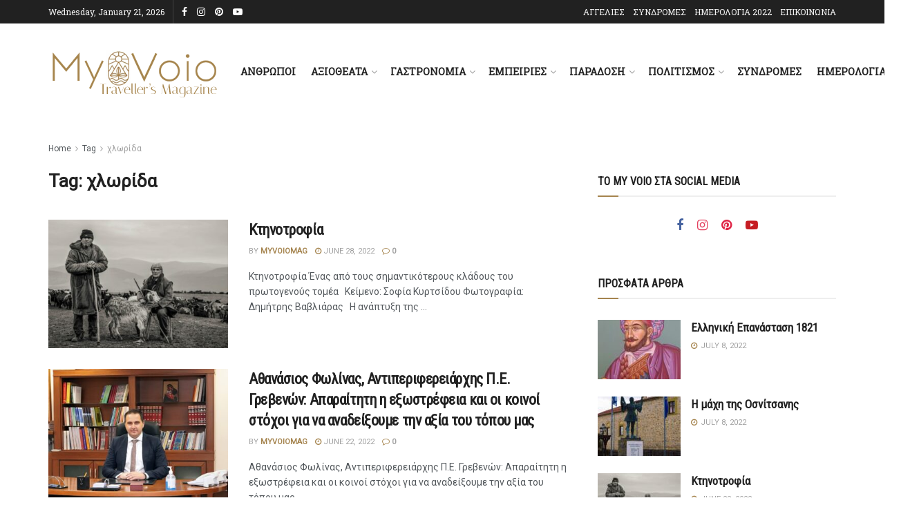

--- FILE ---
content_type: text/html; charset=UTF-8
request_url: https://myvoio.com/tag/%CF%87%CE%BB%CF%89%CF%81%CE%AF%CE%B4%CE%B1/
body_size: 29336
content:
<!doctype html>
<!--[if lt IE 7]> <html class="no-js lt-ie9 lt-ie8 lt-ie7" lang="en-GB"> <![endif]-->
<!--[if IE 7]>    <html class="no-js lt-ie9 lt-ie8" lang="en-GB"> <![endif]-->
<!--[if IE 8]>    <html class="no-js lt-ie9" lang="en-GB"> <![endif]-->
<!--[if IE 9]>    <html class="no-js lt-ie10" lang="en-GB"> <![endif]-->
<!--[if gt IE 8]><!--> <html class="no-js" lang="en-GB"> <!--<![endif]-->
<head>
    <meta http-equiv="Content-Type" content="text/html; charset=UTF-8" />
    <meta name='viewport' content='width=device-width, initial-scale=1, user-scalable=yes' />
    <link rel="profile" href="http://gmpg.org/xfn/11" />
    <link rel="pingback" href="https://myvoio.com/xmlrpc.php" />
    <title>χλωρίδα &#8211; MyVoio Magazine</title>
<meta name='robots' content='max-image-preview:large' />
			<script type="text/javascript">
			  var jnews_ajax_url = '/?ajax-request=jnews'
			</script>
			<script type="text/javascript">;window.jnews=window.jnews||{},window.jnews.library=window.jnews.library||{},window.jnews.library=function(){"use strict";var e=this;e.win=window,e.doc=document,e.noop=function(){},e.globalBody=e.doc.getElementsByTagName("body")[0],e.globalBody=e.globalBody?e.globalBody:e.doc,e.win.jnewsDataStorage=e.win.jnewsDataStorage||{_storage:new WeakMap,put:function(e,t,n){this._storage.has(e)||this._storage.set(e,new Map),this._storage.get(e).set(t,n)},get:function(e,t){return this._storage.get(e).get(t)},has:function(e,t){return this._storage.has(e)&&this._storage.get(e).has(t)},remove:function(e,t){var n=this._storage.get(e).delete(t);return 0===!this._storage.get(e).size&&this._storage.delete(e),n}},e.windowWidth=function(){return e.win.innerWidth||e.docEl.clientWidth||e.globalBody.clientWidth},e.windowHeight=function(){return e.win.innerHeight||e.docEl.clientHeight||e.globalBody.clientHeight},e.requestAnimationFrame=e.win.requestAnimationFrame||e.win.webkitRequestAnimationFrame||e.win.mozRequestAnimationFrame||e.win.msRequestAnimationFrame||window.oRequestAnimationFrame||function(e){return setTimeout(e,1e3/60)},e.cancelAnimationFrame=e.win.cancelAnimationFrame||e.win.webkitCancelAnimationFrame||e.win.webkitCancelRequestAnimationFrame||e.win.mozCancelAnimationFrame||e.win.msCancelRequestAnimationFrame||e.win.oCancelRequestAnimationFrame||function(e){clearTimeout(e)},e.classListSupport="classList"in document.createElement("_"),e.hasClass=e.classListSupport?function(e,t){return e.classList.contains(t)}:function(e,t){return e.className.indexOf(t)>=0},e.addClass=e.classListSupport?function(t,n){e.hasClass(t,n)||t.classList.add(n)}:function(t,n){e.hasClass(t,n)||(t.className+=" "+n)},e.removeClass=e.classListSupport?function(t,n){e.hasClass(t,n)&&t.classList.remove(n)}:function(t,n){e.hasClass(t,n)&&(t.className=t.className.replace(n,""))},e.objKeys=function(e){var t=[];for(var n in e)Object.prototype.hasOwnProperty.call(e,n)&&t.push(n);return t},e.isObjectSame=function(e,t){var n=!0;return JSON.stringify(e)!==JSON.stringify(t)&&(n=!1),n},e.extend=function(){for(var e,t,n,o=arguments[0]||{},i=1,a=arguments.length;i<a;i++)if(null!==(e=arguments[i]))for(t in e)o!==(n=e[t])&&void 0!==n&&(o[t]=n);return o},e.dataStorage=e.win.jnewsDataStorage,e.isVisible=function(e){return 0!==e.offsetWidth&&0!==e.offsetHeight||e.getBoundingClientRect().length},e.getHeight=function(e){return e.offsetHeight||e.clientHeight||e.getBoundingClientRect().height},e.getWidth=function(e){return e.offsetWidth||e.clientWidth||e.getBoundingClientRect().width},e.supportsPassive=!1;try{var t=Object.defineProperty({},"passive",{get:function(){e.supportsPassive=!0}});"createEvent"in e.doc?e.win.addEventListener("test",null,t):"fireEvent"in e.doc&&e.win.attachEvent("test",null)}catch(e){}e.passiveOption=!!e.supportsPassive&&{passive:!0},e.setStorage=function(e,t){e="jnews-"+e;var n={expired:Math.floor(((new Date).getTime()+432e5)/1e3)};t=Object.assign(n,t);localStorage.setItem(e,JSON.stringify(t))},e.getStorage=function(e){e="jnews-"+e;var t=localStorage.getItem(e);return null!==t&&0<t.length?JSON.parse(localStorage.getItem(e)):{}},e.expiredStorage=function(){var t,n="jnews-";for(var o in localStorage)o.indexOf(n)>-1&&"undefined"!==(t=e.getStorage(o.replace(n,""))).expired&&t.expired<Math.floor((new Date).getTime()/1e3)&&localStorage.removeItem(o)},e.addEvents=function(t,n,o){for(var i in n){var a=["touchstart","touchmove"].indexOf(i)>=0&&!o&&e.passiveOption;"createEvent"in e.doc?t.addEventListener(i,n[i],a):"fireEvent"in e.doc&&t.attachEvent("on"+i,n[i])}},e.removeEvents=function(t,n){for(var o in n)"createEvent"in e.doc?t.removeEventListener(o,n[o]):"fireEvent"in e.doc&&t.detachEvent("on"+o,n[o])},e.triggerEvents=function(t,n,o){var i;o=o||{detail:null};return"createEvent"in e.doc?(!(i=e.doc.createEvent("CustomEvent")||new CustomEvent(n)).initCustomEvent||i.initCustomEvent(n,!0,!1,o),void t.dispatchEvent(i)):"fireEvent"in e.doc?((i=e.doc.createEventObject()).eventType=n,void t.fireEvent("on"+i.eventType,i)):void 0},e.getParents=function(t,n){void 0===n&&(n=e.doc);for(var o=[],i=t.parentNode,a=!1;!a;)if(i){var r=i;r.querySelectorAll(n).length?a=!0:(o.push(r),i=r.parentNode)}else o=[],a=!0;return o},e.forEach=function(e,t,n){for(var o=0,i=e.length;o<i;o++)t.call(n,e[o],o)},e.getText=function(e){return e.innerText||e.textContent},e.setText=function(e,t){var n="object"==typeof t?t.innerText||t.textContent:t;e.innerText&&(e.innerText=n),e.textContent&&(e.textContent=n)},e.httpBuildQuery=function(t){return e.objKeys(t).reduce(function t(n){var o=arguments.length>1&&void 0!==arguments[1]?arguments[1]:null;return function(i,a){var r=n[a];a=encodeURIComponent(a);var s=o?"".concat(o,"[").concat(a,"]"):a;return null==r||"function"==typeof r?(i.push("".concat(s,"=")),i):["number","boolean","string"].includes(typeof r)?(i.push("".concat(s,"=").concat(encodeURIComponent(r))),i):(i.push(e.objKeys(r).reduce(t(r,s),[]).join("&")),i)}}(t),[]).join("&")},e.get=function(t,n,o,i){return o="function"==typeof o?o:e.noop,e.ajax("GET",t,n,o,i)},e.post=function(t,n,o,i){return o="function"==typeof o?o:e.noop,e.ajax("POST",t,n,o,i)},e.ajax=function(t,n,o,i,a){var r=new XMLHttpRequest,s=n,c=e.httpBuildQuery(o);if(t=-1!=["GET","POST"].indexOf(t)?t:"GET",r.open(t,s+("GET"==t?"?"+c:""),!0),"POST"==t&&r.setRequestHeader("Content-type","application/x-www-form-urlencoded"),r.setRequestHeader("X-Requested-With","XMLHttpRequest"),r.onreadystatechange=function(){4===r.readyState&&200<=r.status&&300>r.status&&"function"==typeof i&&i.call(void 0,r.response)},void 0!==a&&!a){return{xhr:r,send:function(){r.send("POST"==t?c:null)}}}return r.send("POST"==t?c:null),{xhr:r}},e.scrollTo=function(t,n,o){function i(e,t,n){this.start=this.position(),this.change=e-this.start,this.currentTime=0,this.increment=20,this.duration=void 0===n?500:n,this.callback=t,this.finish=!1,this.animateScroll()}return Math.easeInOutQuad=function(e,t,n,o){return(e/=o/2)<1?n/2*e*e+t:-n/2*(--e*(e-2)-1)+t},i.prototype.stop=function(){this.finish=!0},i.prototype.move=function(t){e.doc.documentElement.scrollTop=t,e.globalBody.parentNode.scrollTop=t,e.globalBody.scrollTop=t},i.prototype.position=function(){return e.doc.documentElement.scrollTop||e.globalBody.parentNode.scrollTop||e.globalBody.scrollTop},i.prototype.animateScroll=function(){this.currentTime+=this.increment;var t=Math.easeInOutQuad(this.currentTime,this.start,this.change,this.duration);this.move(t),this.currentTime<this.duration&&!this.finish?e.requestAnimationFrame.call(e.win,this.animateScroll.bind(this)):this.callback&&"function"==typeof this.callback&&this.callback()},new i(t,n,o)},e.unwrap=function(t){var n,o=t;e.forEach(t,(function(e,t){n?n+=e:n=e})),o.replaceWith(n)},e.performance={start:function(e){performance.mark(e+"Start")},stop:function(e){performance.mark(e+"End"),performance.measure(e,e+"Start",e+"End")}},e.fps=function(){var t=0,n=0,o=0;!function(){var i=t=0,a=0,r=0,s=document.getElementById("fpsTable"),c=function(t){void 0===document.getElementsByTagName("body")[0]?e.requestAnimationFrame.call(e.win,(function(){c(t)})):document.getElementsByTagName("body")[0].appendChild(t)};null===s&&((s=document.createElement("div")).style.position="fixed",s.style.top="120px",s.style.left="10px",s.style.width="100px",s.style.height="20px",s.style.border="1px solid black",s.style.fontSize="11px",s.style.zIndex="100000",s.style.backgroundColor="white",s.id="fpsTable",c(s));var l=function(){o++,n=Date.now(),(a=(o/(r=(n-t)/1e3)).toPrecision(2))!=i&&(i=a,s.innerHTML=i+"fps"),1<r&&(t=n,o=0),e.requestAnimationFrame.call(e.win,l)};l()}()},e.instr=function(e,t){for(var n=0;n<t.length;n++)if(-1!==e.toLowerCase().indexOf(t[n].toLowerCase()))return!0},e.winLoad=function(t,n){function o(o){if("complete"===e.doc.readyState||"interactive"===e.doc.readyState)return!o||n?setTimeout(t,n||1):t(o),1}o()||e.addEvents(e.win,{load:o})},e.docReady=function(t,n){function o(o){if("complete"===e.doc.readyState||"interactive"===e.doc.readyState)return!o||n?setTimeout(t,n||1):t(o),1}o()||e.addEvents(e.doc,{DOMContentLoaded:o})},e.fireOnce=function(){e.docReady((function(){e.assets=e.assets||[],e.assets.length&&(e.boot(),e.load_assets())}),50)},e.boot=function(){e.length&&e.doc.querySelectorAll("style[media]").forEach((function(e){"not all"==e.getAttribute("media")&&e.removeAttribute("media")}))},e.create_js=function(t,n){var o=e.doc.createElement("script");switch(o.setAttribute("src",t),n){case"defer":o.setAttribute("defer",!0);break;case"async":o.setAttribute("async",!0);break;case"deferasync":o.setAttribute("defer",!0),o.setAttribute("async",!0)}e.globalBody.appendChild(o)},e.load_assets=function(){"object"==typeof e.assets&&e.forEach(e.assets.slice(0),(function(t,n){var o="";t.defer&&(o+="defer"),t.async&&(o+="async"),e.create_js(t.url,o);var i=e.assets.indexOf(t);i>-1&&e.assets.splice(i,1)})),e.assets=jnewsoption.au_scripts=window.jnewsads=[]},e.setCookie=function(e,t,n){var o="";if(n){var i=new Date;i.setTime(i.getTime()+24*n*60*60*1e3),o="; expires="+i.toUTCString()}document.cookie=e+"="+(t||"")+o+"; path=/"},e.getCookie=function(e){for(var t=e+"=",n=document.cookie.split(";"),o=0;o<n.length;o++){for(var i=n[o];" "==i.charAt(0);)i=i.substring(1,i.length);if(0==i.indexOf(t))return i.substring(t.length,i.length)}return null},e.eraseCookie=function(e){document.cookie=e+"=; Path=/; Expires=Thu, 01 Jan 1970 00:00:01 GMT;"},e.docReady((function(){e.globalBody=e.globalBody==e.doc?e.doc.getElementsByTagName("body")[0]:e.globalBody,e.globalBody=e.globalBody?e.globalBody:e.doc})),e.winLoad((function(){e.winLoad((function(){var t=!1;if(void 0!==window.jnewsadmin)if(void 0!==window.file_version_checker){var n=e.objKeys(window.file_version_checker);n.length?n.forEach((function(e){t||"10.0.4"===window.file_version_checker[e]||(t=!0)})):t=!0}else t=!0;t&&(window.jnewsHelper.getMessage(),window.jnewsHelper.getNotice())}),2500)}))},window.jnews.library=new window.jnews.library;</script><script type="module">;/*! instant.page v5.1.1 - (C) 2019-2020 Alexandre Dieulot - https://instant.page/license */
let t,e;const n=new Set,o=document.createElement("link"),i=o.relList&&o.relList.supports&&o.relList.supports("prefetch")&&window.IntersectionObserver&&"isIntersecting"in IntersectionObserverEntry.prototype,s="instantAllowQueryString"in document.body.dataset,a="instantAllowExternalLinks"in document.body.dataset,r="instantWhitelist"in document.body.dataset,c="instantMousedownShortcut"in document.body.dataset,d=1111;let l=65,u=!1,f=!1,m=!1;if("instantIntensity"in document.body.dataset){const t=document.body.dataset.instantIntensity;if("mousedown"==t.substr(0,9))u=!0,"mousedown-only"==t&&(f=!0);else if("viewport"==t.substr(0,8))navigator.connection&&(navigator.connection.saveData||navigator.connection.effectiveType&&navigator.connection.effectiveType.includes("2g"))||("viewport"==t?document.documentElement.clientWidth*document.documentElement.clientHeight<45e4&&(m=!0):"viewport-all"==t&&(m=!0));else{const e=parseInt(t);isNaN(e)||(l=e)}}if(i){const n={capture:!0,passive:!0};if(f||document.addEventListener("touchstart",(function(t){e=performance.now();const n=t.target.closest("a");h(n)&&v(n.href)}),n),u?c||document.addEventListener("mousedown",(function(t){const e=t.target.closest("a");h(e)&&v(e.href)}),n):document.addEventListener("mouseover",(function(n){if(performance.now()-e<d)return;if(!("closest"in n.target))return;const o=n.target.closest("a");h(o)&&(o.addEventListener("mouseout",p,{passive:!0}),t=setTimeout((()=>{v(o.href),t=void 0}),l))}),n),c&&document.addEventListener("mousedown",(function(t){if(performance.now()-e<d)return;const n=t.target.closest("a");if(t.which>1||t.metaKey||t.ctrlKey)return;if(!n)return;n.addEventListener("click",(function(t){1337!=t.detail&&t.preventDefault()}),{capture:!0,passive:!1,once:!0});const o=new MouseEvent("click",{view:window,bubbles:!0,cancelable:!1,detail:1337});n.dispatchEvent(o)}),n),m){let t;(t=window.requestIdleCallback?t=>{requestIdleCallback(t,{timeout:1500})}:t=>{t()})((()=>{const t=new IntersectionObserver((e=>{e.forEach((e=>{if(e.isIntersecting){const n=e.target;t.unobserve(n),v(n.href)}}))}));document.querySelectorAll("a").forEach((e=>{h(e)&&t.observe(e)}))}))}}function p(e){e.relatedTarget&&e.target.closest("a")==e.relatedTarget.closest("a")||t&&(clearTimeout(t),t=void 0)}function h(t){if(t&&t.href&&(!r||"instant"in t.dataset)&&(a||t.origin==location.origin||"instant"in t.dataset)&&["http:","https:"].includes(t.protocol)&&("http:"!=t.protocol||"https:"!=location.protocol)&&(s||!t.search||"instant"in t.dataset)&&!(t.hash&&t.pathname+t.search==location.pathname+location.search||"noInstant"in t.dataset))return!0}function v(t){if(n.has(t))return;const e=document.createElement("link");e.rel="prefetch",e.href=t,document.head.appendChild(e),n.add(t)}</script><link rel='dns-prefetch' href='//fonts.googleapis.com' />
<link rel='preconnect' href='https://fonts.gstatic.com' />
<link rel="alternate" type="application/rss+xml" title="MyVoio Magazine &raquo; Feed" href="https://myvoio.com/feed/" />
<link rel="alternate" type="application/rss+xml" title="MyVoio Magazine &raquo; χλωρίδα Tag Feed" href="https://myvoio.com/tag/%cf%87%ce%bb%cf%89%cf%81%ce%af%ce%b4%ce%b1/feed/" />
<style id='wp-img-auto-sizes-contain-inline-css' type='text/css'>
img:is([sizes=auto i],[sizes^="auto," i]){contain-intrinsic-size:3000px 1500px}
/*# sourceURL=wp-img-auto-sizes-contain-inline-css */
</style>
<style id='wp-emoji-styles-inline-css' type='text/css'>

	img.wp-smiley, img.emoji {
		display: inline !important;
		border: none !important;
		box-shadow: none !important;
		height: 1em !important;
		width: 1em !important;
		margin: 0 0.07em !important;
		vertical-align: -0.1em !important;
		background: none !important;
		padding: 0 !important;
	}
/*# sourceURL=wp-emoji-styles-inline-css */
</style>
<style id='wp-block-library-inline-css' type='text/css'>
:root{--wp-block-synced-color:#7a00df;--wp-block-synced-color--rgb:122,0,223;--wp-bound-block-color:var(--wp-block-synced-color);--wp-editor-canvas-background:#ddd;--wp-admin-theme-color:#007cba;--wp-admin-theme-color--rgb:0,124,186;--wp-admin-theme-color-darker-10:#006ba1;--wp-admin-theme-color-darker-10--rgb:0,107,160.5;--wp-admin-theme-color-darker-20:#005a87;--wp-admin-theme-color-darker-20--rgb:0,90,135;--wp-admin-border-width-focus:2px}@media (min-resolution:192dpi){:root{--wp-admin-border-width-focus:1.5px}}.wp-element-button{cursor:pointer}:root .has-very-light-gray-background-color{background-color:#eee}:root .has-very-dark-gray-background-color{background-color:#313131}:root .has-very-light-gray-color{color:#eee}:root .has-very-dark-gray-color{color:#313131}:root .has-vivid-green-cyan-to-vivid-cyan-blue-gradient-background{background:linear-gradient(135deg,#00d084,#0693e3)}:root .has-purple-crush-gradient-background{background:linear-gradient(135deg,#34e2e4,#4721fb 50%,#ab1dfe)}:root .has-hazy-dawn-gradient-background{background:linear-gradient(135deg,#faaca8,#dad0ec)}:root .has-subdued-olive-gradient-background{background:linear-gradient(135deg,#fafae1,#67a671)}:root .has-atomic-cream-gradient-background{background:linear-gradient(135deg,#fdd79a,#004a59)}:root .has-nightshade-gradient-background{background:linear-gradient(135deg,#330968,#31cdcf)}:root .has-midnight-gradient-background{background:linear-gradient(135deg,#020381,#2874fc)}:root{--wp--preset--font-size--normal:16px;--wp--preset--font-size--huge:42px}.has-regular-font-size{font-size:1em}.has-larger-font-size{font-size:2.625em}.has-normal-font-size{font-size:var(--wp--preset--font-size--normal)}.has-huge-font-size{font-size:var(--wp--preset--font-size--huge)}.has-text-align-center{text-align:center}.has-text-align-left{text-align:left}.has-text-align-right{text-align:right}.has-fit-text{white-space:nowrap!important}#end-resizable-editor-section{display:none}.aligncenter{clear:both}.items-justified-left{justify-content:flex-start}.items-justified-center{justify-content:center}.items-justified-right{justify-content:flex-end}.items-justified-space-between{justify-content:space-between}.screen-reader-text{border:0;clip-path:inset(50%);height:1px;margin:-1px;overflow:hidden;padding:0;position:absolute;width:1px;word-wrap:normal!important}.screen-reader-text:focus{background-color:#ddd;clip-path:none;color:#444;display:block;font-size:1em;height:auto;left:5px;line-height:normal;padding:15px 23px 14px;text-decoration:none;top:5px;width:auto;z-index:100000}html :where(.has-border-color){border-style:solid}html :where([style*=border-top-color]){border-top-style:solid}html :where([style*=border-right-color]){border-right-style:solid}html :where([style*=border-bottom-color]){border-bottom-style:solid}html :where([style*=border-left-color]){border-left-style:solid}html :where([style*=border-width]){border-style:solid}html :where([style*=border-top-width]){border-top-style:solid}html :where([style*=border-right-width]){border-right-style:solid}html :where([style*=border-bottom-width]){border-bottom-style:solid}html :where([style*=border-left-width]){border-left-style:solid}html :where(img[class*=wp-image-]){height:auto;max-width:100%}:where(figure){margin:0 0 1em}html :where(.is-position-sticky){--wp-admin--admin-bar--position-offset:var(--wp-admin--admin-bar--height,0px)}@media screen and (max-width:600px){html :where(.is-position-sticky){--wp-admin--admin-bar--position-offset:0px}}

/*# sourceURL=wp-block-library-inline-css */
</style><link rel='stylesheet' id='wc-blocks-style-css' href='https://myvoio.com/wp-content/plugins/woocommerce/assets/client/blocks/wc-blocks.css?ver=wc-10.0.5' type='text/css' media='all' />
<style id='global-styles-inline-css' type='text/css'>
:root{--wp--preset--aspect-ratio--square: 1;--wp--preset--aspect-ratio--4-3: 4/3;--wp--preset--aspect-ratio--3-4: 3/4;--wp--preset--aspect-ratio--3-2: 3/2;--wp--preset--aspect-ratio--2-3: 2/3;--wp--preset--aspect-ratio--16-9: 16/9;--wp--preset--aspect-ratio--9-16: 9/16;--wp--preset--color--black: #000000;--wp--preset--color--cyan-bluish-gray: #abb8c3;--wp--preset--color--white: #ffffff;--wp--preset--color--pale-pink: #f78da7;--wp--preset--color--vivid-red: #cf2e2e;--wp--preset--color--luminous-vivid-orange: #ff6900;--wp--preset--color--luminous-vivid-amber: #fcb900;--wp--preset--color--light-green-cyan: #7bdcb5;--wp--preset--color--vivid-green-cyan: #00d084;--wp--preset--color--pale-cyan-blue: #8ed1fc;--wp--preset--color--vivid-cyan-blue: #0693e3;--wp--preset--color--vivid-purple: #9b51e0;--wp--preset--gradient--vivid-cyan-blue-to-vivid-purple: linear-gradient(135deg,rgb(6,147,227) 0%,rgb(155,81,224) 100%);--wp--preset--gradient--light-green-cyan-to-vivid-green-cyan: linear-gradient(135deg,rgb(122,220,180) 0%,rgb(0,208,130) 100%);--wp--preset--gradient--luminous-vivid-amber-to-luminous-vivid-orange: linear-gradient(135deg,rgb(252,185,0) 0%,rgb(255,105,0) 100%);--wp--preset--gradient--luminous-vivid-orange-to-vivid-red: linear-gradient(135deg,rgb(255,105,0) 0%,rgb(207,46,46) 100%);--wp--preset--gradient--very-light-gray-to-cyan-bluish-gray: linear-gradient(135deg,rgb(238,238,238) 0%,rgb(169,184,195) 100%);--wp--preset--gradient--cool-to-warm-spectrum: linear-gradient(135deg,rgb(74,234,220) 0%,rgb(151,120,209) 20%,rgb(207,42,186) 40%,rgb(238,44,130) 60%,rgb(251,105,98) 80%,rgb(254,248,76) 100%);--wp--preset--gradient--blush-light-purple: linear-gradient(135deg,rgb(255,206,236) 0%,rgb(152,150,240) 100%);--wp--preset--gradient--blush-bordeaux: linear-gradient(135deg,rgb(254,205,165) 0%,rgb(254,45,45) 50%,rgb(107,0,62) 100%);--wp--preset--gradient--luminous-dusk: linear-gradient(135deg,rgb(255,203,112) 0%,rgb(199,81,192) 50%,rgb(65,88,208) 100%);--wp--preset--gradient--pale-ocean: linear-gradient(135deg,rgb(255,245,203) 0%,rgb(182,227,212) 50%,rgb(51,167,181) 100%);--wp--preset--gradient--electric-grass: linear-gradient(135deg,rgb(202,248,128) 0%,rgb(113,206,126) 100%);--wp--preset--gradient--midnight: linear-gradient(135deg,rgb(2,3,129) 0%,rgb(40,116,252) 100%);--wp--preset--font-size--small: 13px;--wp--preset--font-size--medium: 20px;--wp--preset--font-size--large: 36px;--wp--preset--font-size--x-large: 42px;--wp--preset--spacing--20: 0.44rem;--wp--preset--spacing--30: 0.67rem;--wp--preset--spacing--40: 1rem;--wp--preset--spacing--50: 1.5rem;--wp--preset--spacing--60: 2.25rem;--wp--preset--spacing--70: 3.38rem;--wp--preset--spacing--80: 5.06rem;--wp--preset--shadow--natural: 6px 6px 9px rgba(0, 0, 0, 0.2);--wp--preset--shadow--deep: 12px 12px 50px rgba(0, 0, 0, 0.4);--wp--preset--shadow--sharp: 6px 6px 0px rgba(0, 0, 0, 0.2);--wp--preset--shadow--outlined: 6px 6px 0px -3px rgb(255, 255, 255), 6px 6px rgb(0, 0, 0);--wp--preset--shadow--crisp: 6px 6px 0px rgb(0, 0, 0);}:where(.is-layout-flex){gap: 0.5em;}:where(.is-layout-grid){gap: 0.5em;}body .is-layout-flex{display: flex;}.is-layout-flex{flex-wrap: wrap;align-items: center;}.is-layout-flex > :is(*, div){margin: 0;}body .is-layout-grid{display: grid;}.is-layout-grid > :is(*, div){margin: 0;}:where(.wp-block-columns.is-layout-flex){gap: 2em;}:where(.wp-block-columns.is-layout-grid){gap: 2em;}:where(.wp-block-post-template.is-layout-flex){gap: 1.25em;}:where(.wp-block-post-template.is-layout-grid){gap: 1.25em;}.has-black-color{color: var(--wp--preset--color--black) !important;}.has-cyan-bluish-gray-color{color: var(--wp--preset--color--cyan-bluish-gray) !important;}.has-white-color{color: var(--wp--preset--color--white) !important;}.has-pale-pink-color{color: var(--wp--preset--color--pale-pink) !important;}.has-vivid-red-color{color: var(--wp--preset--color--vivid-red) !important;}.has-luminous-vivid-orange-color{color: var(--wp--preset--color--luminous-vivid-orange) !important;}.has-luminous-vivid-amber-color{color: var(--wp--preset--color--luminous-vivid-amber) !important;}.has-light-green-cyan-color{color: var(--wp--preset--color--light-green-cyan) !important;}.has-vivid-green-cyan-color{color: var(--wp--preset--color--vivid-green-cyan) !important;}.has-pale-cyan-blue-color{color: var(--wp--preset--color--pale-cyan-blue) !important;}.has-vivid-cyan-blue-color{color: var(--wp--preset--color--vivid-cyan-blue) !important;}.has-vivid-purple-color{color: var(--wp--preset--color--vivid-purple) !important;}.has-black-background-color{background-color: var(--wp--preset--color--black) !important;}.has-cyan-bluish-gray-background-color{background-color: var(--wp--preset--color--cyan-bluish-gray) !important;}.has-white-background-color{background-color: var(--wp--preset--color--white) !important;}.has-pale-pink-background-color{background-color: var(--wp--preset--color--pale-pink) !important;}.has-vivid-red-background-color{background-color: var(--wp--preset--color--vivid-red) !important;}.has-luminous-vivid-orange-background-color{background-color: var(--wp--preset--color--luminous-vivid-orange) !important;}.has-luminous-vivid-amber-background-color{background-color: var(--wp--preset--color--luminous-vivid-amber) !important;}.has-light-green-cyan-background-color{background-color: var(--wp--preset--color--light-green-cyan) !important;}.has-vivid-green-cyan-background-color{background-color: var(--wp--preset--color--vivid-green-cyan) !important;}.has-pale-cyan-blue-background-color{background-color: var(--wp--preset--color--pale-cyan-blue) !important;}.has-vivid-cyan-blue-background-color{background-color: var(--wp--preset--color--vivid-cyan-blue) !important;}.has-vivid-purple-background-color{background-color: var(--wp--preset--color--vivid-purple) !important;}.has-black-border-color{border-color: var(--wp--preset--color--black) !important;}.has-cyan-bluish-gray-border-color{border-color: var(--wp--preset--color--cyan-bluish-gray) !important;}.has-white-border-color{border-color: var(--wp--preset--color--white) !important;}.has-pale-pink-border-color{border-color: var(--wp--preset--color--pale-pink) !important;}.has-vivid-red-border-color{border-color: var(--wp--preset--color--vivid-red) !important;}.has-luminous-vivid-orange-border-color{border-color: var(--wp--preset--color--luminous-vivid-orange) !important;}.has-luminous-vivid-amber-border-color{border-color: var(--wp--preset--color--luminous-vivid-amber) !important;}.has-light-green-cyan-border-color{border-color: var(--wp--preset--color--light-green-cyan) !important;}.has-vivid-green-cyan-border-color{border-color: var(--wp--preset--color--vivid-green-cyan) !important;}.has-pale-cyan-blue-border-color{border-color: var(--wp--preset--color--pale-cyan-blue) !important;}.has-vivid-cyan-blue-border-color{border-color: var(--wp--preset--color--vivid-cyan-blue) !important;}.has-vivid-purple-border-color{border-color: var(--wp--preset--color--vivid-purple) !important;}.has-vivid-cyan-blue-to-vivid-purple-gradient-background{background: var(--wp--preset--gradient--vivid-cyan-blue-to-vivid-purple) !important;}.has-light-green-cyan-to-vivid-green-cyan-gradient-background{background: var(--wp--preset--gradient--light-green-cyan-to-vivid-green-cyan) !important;}.has-luminous-vivid-amber-to-luminous-vivid-orange-gradient-background{background: var(--wp--preset--gradient--luminous-vivid-amber-to-luminous-vivid-orange) !important;}.has-luminous-vivid-orange-to-vivid-red-gradient-background{background: var(--wp--preset--gradient--luminous-vivid-orange-to-vivid-red) !important;}.has-very-light-gray-to-cyan-bluish-gray-gradient-background{background: var(--wp--preset--gradient--very-light-gray-to-cyan-bluish-gray) !important;}.has-cool-to-warm-spectrum-gradient-background{background: var(--wp--preset--gradient--cool-to-warm-spectrum) !important;}.has-blush-light-purple-gradient-background{background: var(--wp--preset--gradient--blush-light-purple) !important;}.has-blush-bordeaux-gradient-background{background: var(--wp--preset--gradient--blush-bordeaux) !important;}.has-luminous-dusk-gradient-background{background: var(--wp--preset--gradient--luminous-dusk) !important;}.has-pale-ocean-gradient-background{background: var(--wp--preset--gradient--pale-ocean) !important;}.has-electric-grass-gradient-background{background: var(--wp--preset--gradient--electric-grass) !important;}.has-midnight-gradient-background{background: var(--wp--preset--gradient--midnight) !important;}.has-small-font-size{font-size: var(--wp--preset--font-size--small) !important;}.has-medium-font-size{font-size: var(--wp--preset--font-size--medium) !important;}.has-large-font-size{font-size: var(--wp--preset--font-size--large) !important;}.has-x-large-font-size{font-size: var(--wp--preset--font-size--x-large) !important;}
/*# sourceURL=global-styles-inline-css */
</style>

<style id='classic-theme-styles-inline-css' type='text/css'>
/*! This file is auto-generated */
.wp-block-button__link{color:#fff;background-color:#32373c;border-radius:9999px;box-shadow:none;text-decoration:none;padding:calc(.667em + 2px) calc(1.333em + 2px);font-size:1.125em}.wp-block-file__button{background:#32373c;color:#fff;text-decoration:none}
/*# sourceURL=/wp-includes/css/classic-themes.min.css */
</style>
<link rel='stylesheet' id='contact-form-7-css' href='https://myvoio.com/wp-content/plugins/contact-form-7/includes/css/styles.css?ver=6.1' type='text/css' media='all' />
<link rel='stylesheet' id='wpa-css-css' href='https://myvoio.com/wp-content/plugins/honeypot/includes/css/wpa.css?ver=2.2.13' type='text/css' media='all' />
<link rel='stylesheet' id='woocommerce-layout-css' href='https://myvoio.com/wp-content/plugins/woocommerce/assets/css/woocommerce-layout.css?ver=10.0.5' type='text/css' media='all' />
<link rel='stylesheet' id='woocommerce-smallscreen-css' href='https://myvoio.com/wp-content/plugins/woocommerce/assets/css/woocommerce-smallscreen.css?ver=10.0.5' type='text/css' media='only screen and (max-width: 768px)' />
<link rel='stylesheet' id='woocommerce-general-css' href='https://myvoio.com/wp-content/plugins/woocommerce/assets/css/woocommerce.css?ver=10.0.5' type='text/css' media='all' />
<style id='woocommerce-inline-inline-css' type='text/css'>
.woocommerce form .form-row .required { visibility: visible; }
/*# sourceURL=woocommerce-inline-inline-css */
</style>
<link rel='stylesheet' id='gateway-css' href='https://myvoio.com/wp-content/plugins/woocommerce-paypal-payments/modules/ppcp-button/assets/css/gateway.css?ver=3.0.7' type='text/css' media='all' />
<link rel='stylesheet' id='brands-styles-css' href='https://myvoio.com/wp-content/plugins/woocommerce/assets/css/brands.css?ver=10.0.5' type='text/css' media='all' />
<link rel='stylesheet' id='js_composer_front-css' href='https://myvoio.com/wp-content/plugins/js_composer/assets/css/js_composer.min.css?ver=7.3' type='text/css' media='all' />
<link crossorigin="anonymous" rel='stylesheet' id='jeg_customizer_font-css' href='//fonts.googleapis.com/css?family=Roboto%3Areguler%7CRoboto+Slab%3Areguler%7CRoboto+Condensed%3Areguler&#038;display=swap&#038;ver=1.3.0' type='text/css' media='all' />
<link rel='stylesheet' id='searchwp-live-search-css' href='https://myvoio.com/wp-content/plugins/searchwp-live-ajax-search/assets/styles/style.min.css?ver=1.8.6' type='text/css' media='all' />
<style id='searchwp-live-search-inline-css' type='text/css'>
.searchwp-live-search-result .searchwp-live-search-result--title a {
  font-size: 16px;
}
.searchwp-live-search-result .searchwp-live-search-result--price {
  font-size: 14px;
}
.searchwp-live-search-result .searchwp-live-search-result--add-to-cart .button {
  font-size: 14px;
}

/*# sourceURL=searchwp-live-search-inline-css */
</style>
<link rel='stylesheet' id='jnews-frontend-css' href='https://myvoio.com/wp-content/themes/jnews/assets/dist/frontend.min.css?ver=11.2.1' type='text/css' media='all' />
<link rel='stylesheet' id='jnews-js-composer-css' href='https://myvoio.com/wp-content/themes/jnews/assets/css/js-composer-frontend.css?ver=11.2.1' type='text/css' media='all' />
<link rel='stylesheet' id='jnews-style-css' href='https://myvoio.com/wp-content/themes/jnews/style.css?ver=11.2.1' type='text/css' media='all' />
<link rel='stylesheet' id='jnews-darkmode-css' href='https://myvoio.com/wp-content/themes/jnews/assets/css/darkmode.css?ver=11.2.1' type='text/css' media='all' />
<link rel='stylesheet' id='jnews-scheme-css' href='https://myvoio.com/wp-content/themes/jnews/data/import/travel/scheme.css?ver=11.2.1' type='text/css' media='all' />
<script type="text/javascript" src="https://myvoio.com/wp-includes/js/jquery/jquery.min.js?ver=3.7.1" id="jquery-core-js"></script>
<script type="text/javascript" src="https://myvoio.com/wp-includes/js/jquery/jquery-migrate.min.js?ver=3.4.1" id="jquery-migrate-js"></script>
<script type="text/javascript" src="https://myvoio.com/wp-content/plugins/woocommerce/assets/js/jquery-blockui/jquery.blockUI.min.js?ver=2.7.0-wc.10.0.5" id="jquery-blockui-js" data-wp-strategy="defer"></script>
<script type="text/javascript" id="wc-add-to-cart-js-extra">
/* <![CDATA[ */
var wc_add_to_cart_params = {"ajax_url":"/wp-admin/admin-ajax.php","wc_ajax_url":"/?wc-ajax=%%endpoint%%","i18n_view_cart":"View basket","cart_url":"https://myvoio.com/basket/","is_cart":"","cart_redirect_after_add":"no"};
//# sourceURL=wc-add-to-cart-js-extra
/* ]]> */
</script>
<script type="text/javascript" src="https://myvoio.com/wp-content/plugins/woocommerce/assets/js/frontend/add-to-cart.min.js?ver=10.0.5" id="wc-add-to-cart-js" data-wp-strategy="defer"></script>
<script type="text/javascript" src="https://myvoio.com/wp-content/plugins/woocommerce/assets/js/js-cookie/js.cookie.min.js?ver=2.1.4-wc.10.0.5" id="js-cookie-js" defer="defer" data-wp-strategy="defer"></script>
<script type="text/javascript" id="woocommerce-js-extra">
/* <![CDATA[ */
var woocommerce_params = {"ajax_url":"/wp-admin/admin-ajax.php","wc_ajax_url":"/?wc-ajax=%%endpoint%%","i18n_password_show":"Show password","i18n_password_hide":"Hide password"};
//# sourceURL=woocommerce-js-extra
/* ]]> */
</script>
<script type="text/javascript" src="https://myvoio.com/wp-content/plugins/woocommerce/assets/js/frontend/woocommerce.min.js?ver=10.0.5" id="woocommerce-js" defer="defer" data-wp-strategy="defer"></script>
<script type="text/javascript" src="https://myvoio.com/wp-content/plugins/js_composer/assets/js/vendors/woocommerce-add-to-cart.js?ver=7.3" id="vc_woocommerce-add-to-cart-js-js"></script>
<script></script><link rel="https://api.w.org/" href="https://myvoio.com/wp-json/" /><link rel="alternate" title="JSON" type="application/json" href="https://myvoio.com/wp-json/wp/v2/tags/70" /><link rel="EditURI" type="application/rsd+xml" title="RSD" href="https://myvoio.com/xmlrpc.php?rsd" />
<meta name="generator" content="WordPress 6.9" />
<meta name="generator" content="WooCommerce 10.0.5" />

<!-- This site is using AdRotate v5.14 to display their advertisements - https://ajdg.solutions/ -->
<!-- AdRotate CSS -->
<style type="text/css" media="screen">
	.g { margin:0px; padding:0px; overflow:hidden; line-height:1; zoom:1; }
	.g img { height:auto; }
	.g-col { position:relative; float:left; }
	.g-col:first-child { margin-left: 0; }
	.g-col:last-child { margin-right: 0; }
	.g-4 {  margin: 0 auto; }
	.g-5 {  margin: 0 auto; }
	.g-6 {  margin: 0 auto; }
	@media only screen and (max-width: 480px) {
		.g-col, .g-dyn, .g-single { width:100%; margin-left:0; margin-right:0; }
	}
</style>
<!-- /AdRotate CSS -->

		<script type="text/javascript">
			//<![CDATA[
			var show_msg = '1';
			if (show_msg !== '0') {
				var options = {view_src: "View Source is disabled!", inspect_elem: "Inspect Element is disabled!", right_click: "Right click is disabled!", copy_cut_paste_content: "Cut/Copy/Paste is disabled!", image_drop: "Image Drag-n-Drop is disabled!" }
			} else {
				var options = '';
			}

         	function nocontextmenu(e) { return false; }
         	document.oncontextmenu = nocontextmenu;
         	document.ondragstart = function() { return false;}

			document.onmousedown = function (event) {
				event = (event || window.event);
				if (event.keyCode === 123) {
					if (show_msg !== '0') {show_toast('inspect_elem');}
					return false;
				}
			}
			document.onkeydown = function (event) {
				event = (event || window.event);
				//alert(event.keyCode);   return false;
				if (event.keyCode === 123 ||
						event.ctrlKey && event.shiftKey && event.keyCode === 73 ||
						event.ctrlKey && event.shiftKey && event.keyCode === 75) {
					if (show_msg !== '0') {show_toast('inspect_elem');}
					return false;
				}
				if (event.ctrlKey && event.keyCode === 85) {
					if (show_msg !== '0') {show_toast('view_src');}
					return false;
				}
			}
			function addMultiEventListener(element, eventNames, listener) {
				var events = eventNames.split(' ');
				for (var i = 0, iLen = events.length; i < iLen; i++) {
					element.addEventListener(events[i], function (e) {
						e.preventDefault();
						if (show_msg !== '0') {
							show_toast(listener);
						}
					});
				}
			}
			addMultiEventListener(document, 'contextmenu', 'right_click');
			addMultiEventListener(document, 'cut copy paste print', 'copy_cut_paste_content');
			addMultiEventListener(document, 'drag drop', 'image_drop');
			function show_toast(text) {
				var x = document.getElementById("amm_drcfw_toast_msg");
				x.innerHTML = eval('options.' + text);
				x.className = "show";
				setTimeout(function () {
					x.className = x.className.replace("show", "")
				}, 3000);
			}
		//]]>
		</script>
		<style type="text/css">body * :not(input):not(textarea){user-select:none !important; -webkit-touch-callout: none !important;  -webkit-user-select: none !important; -moz-user-select:none !important; -khtml-user-select:none !important; -ms-user-select: none !important;}#amm_drcfw_toast_msg{visibility:hidden;min-width:250px;margin-left:-125px;background-color:#333;color:#fff;text-align:center;border-radius:2px;padding:16px;position:fixed;z-index:999;left:50%;bottom:30px;font-size:17px}#amm_drcfw_toast_msg.show{visibility:visible;-webkit-animation:fadein .5s,fadeout .5s 2.5s;animation:fadein .5s,fadeout .5s 2.5s}@-webkit-keyframes fadein{from{bottom:0;opacity:0}to{bottom:30px;opacity:1}}@keyframes fadein{from{bottom:0;opacity:0}to{bottom:30px;opacity:1}}@-webkit-keyframes fadeout{from{bottom:30px;opacity:1}to{bottom:0;opacity:0}}@keyframes fadeout{from{bottom:30px;opacity:1}to{bottom:0;opacity:0}}</style>
				<script type="text/javascript" async defer data-pin-color="red"  data-pin-hover="true"
			src="https://myvoio.com/wp-content/plugins/pinterest-pin-it-button-on-image-hover-and-post/js/pinit.js"></script>
			<noscript><style>.woocommerce-product-gallery{ opacity: 1 !important; }</style></noscript>
	<meta name="generator" content="Powered by WPBakery Page Builder - drag and drop page builder for WordPress."/>
<!-- There is no amphtml version available for this URL. --><script type='application/ld+json'>{"@context":"http:\/\/schema.org","@type":"Organization","@id":"https:\/\/myvoio.com\/#organization","url":"https:\/\/myvoio.com\/","name":"MY VOIO","logo":{"@type":"ImageObject","url":"https:\/\/myvoio.com\/wp-content\/uploads\/2021\/05\/voio_mag_logo-copy.png"},"sameAs":["https:\/\/www.facebook.com\/MyVoio","https:\/\/www.instagram.com\/myvoio\/","https:\/\/gr.pinterest.com\/0gn5hjak2y6xvxkvjzsr6j5vnrrcg4\/_created\/","https:\/\/www.youtube.com\/channel\/UCbzD92vmNYy6f7_H61CEsFg"]}</script>
<script type='application/ld+json'>{"@context":"http:\/\/schema.org","@type":"WebSite","@id":"https:\/\/myvoio.com\/#website","url":"https:\/\/myvoio.com\/","name":"MY VOIO","potentialAction":{"@type":"SearchAction","target":"https:\/\/myvoio.com\/?s={search_term_string}","query-input":"required name=search_term_string"}}</script>
<link rel="icon" href="https://myvoio.com/wp-content/uploads/2021/07/voio_fav-75x75.png" sizes="32x32" />
<link rel="icon" href="https://myvoio.com/wp-content/uploads/2021/07/voio_fav-300x300.png" sizes="192x192" />
<link rel="apple-touch-icon" href="https://myvoio.com/wp-content/uploads/2021/07/voio_fav-300x300.png" />
<meta name="msapplication-TileImage" content="https://myvoio.com/wp-content/uploads/2021/07/voio_fav-300x300.png" />
<style id="jeg_dynamic_css" type="text/css" data-type="jeg_custom-css">body { --j-accent-color : #a5844e; --j-alt-color : #a5844e; } a, .jeg_menu_style_5>li>a:hover, .jeg_menu_style_5>li.sfHover>a, .jeg_menu_style_5>li.current-menu-item>a, .jeg_menu_style_5>li.current-menu-ancestor>a, .jeg_navbar .jeg_menu:not(.jeg_main_menu)>li>a:hover, .jeg_midbar .jeg_menu:not(.jeg_main_menu)>li>a:hover, .jeg_side_tabs li.active, .jeg_block_heading_5 strong, .jeg_block_heading_6 strong, .jeg_block_heading_7 strong, .jeg_block_heading_8 strong, .jeg_subcat_list li a:hover, .jeg_subcat_list li button:hover, .jeg_pl_lg_7 .jeg_thumb .jeg_post_category a, .jeg_pl_xs_2:before, .jeg_pl_xs_4 .jeg_postblock_content:before, .jeg_postblock .jeg_post_title a:hover, .jeg_hero_style_6 .jeg_post_title a:hover, .jeg_sidefeed .jeg_pl_xs_3 .jeg_post_title a:hover, .widget_jnews_popular .jeg_post_title a:hover, .jeg_meta_author a, .widget_archive li a:hover, .widget_pages li a:hover, .widget_meta li a:hover, .widget_recent_entries li a:hover, .widget_rss li a:hover, .widget_rss cite, .widget_categories li a:hover, .widget_categories li.current-cat>a, #breadcrumbs a:hover, .jeg_share_count .counts, .commentlist .bypostauthor>.comment-body>.comment-author>.fn, span.required, .jeg_review_title, .bestprice .price, .authorlink a:hover, .jeg_vertical_playlist .jeg_video_playlist_play_icon, .jeg_vertical_playlist .jeg_video_playlist_item.active .jeg_video_playlist_thumbnail:before, .jeg_horizontal_playlist .jeg_video_playlist_play, .woocommerce li.product .pricegroup .button, .widget_display_forums li a:hover, .widget_display_topics li:before, .widget_display_replies li:before, .widget_display_views li:before, .bbp-breadcrumb a:hover, .jeg_mobile_menu li.sfHover>a, .jeg_mobile_menu li a:hover, .split-template-6 .pagenum, .jeg_mobile_menu_style_5>li>a:hover, .jeg_mobile_menu_style_5>li.sfHover>a, .jeg_mobile_menu_style_5>li.current-menu-item>a, .jeg_mobile_menu_style_5>li.current-menu-ancestor>a { color : #a5844e; } .jeg_menu_style_1>li>a:before, .jeg_menu_style_2>li>a:before, .jeg_menu_style_3>li>a:before, .jeg_side_toggle, .jeg_slide_caption .jeg_post_category a, .jeg_slider_type_1_wrapper .tns-controls button.tns-next, .jeg_block_heading_1 .jeg_block_title span, .jeg_block_heading_2 .jeg_block_title span, .jeg_block_heading_3, .jeg_block_heading_4 .jeg_block_title span, .jeg_block_heading_6:after, .jeg_pl_lg_box .jeg_post_category a, .jeg_pl_md_box .jeg_post_category a, .jeg_readmore:hover, .jeg_thumb .jeg_post_category a, .jeg_block_loadmore a:hover, .jeg_postblock.alt .jeg_block_loadmore a:hover, .jeg_block_loadmore a.active, .jeg_postblock_carousel_2 .jeg_post_category a, .jeg_heroblock .jeg_post_category a, .jeg_pagenav_1 .page_number.active, .jeg_pagenav_1 .page_number.active:hover, input[type="submit"], .btn, .button, .widget_tag_cloud a:hover, .popularpost_item:hover .jeg_post_title a:before, .jeg_splitpost_4 .page_nav, .jeg_splitpost_5 .page_nav, .jeg_post_via a:hover, .jeg_post_source a:hover, .jeg_post_tags a:hover, .comment-reply-title small a:before, .comment-reply-title small a:after, .jeg_storelist .productlink, .authorlink li.active a:before, .jeg_footer.dark .socials_widget:not(.nobg) a:hover .fa, div.jeg_breakingnews_title, .jeg_overlay_slider_bottom_wrapper .tns-controls button, .jeg_overlay_slider_bottom_wrapper .tns-controls button:hover, .jeg_vertical_playlist .jeg_video_playlist_current, .woocommerce span.onsale, .woocommerce #respond input#submit:hover, .woocommerce a.button:hover, .woocommerce button.button:hover, .woocommerce input.button:hover, .woocommerce #respond input#submit.alt, .woocommerce a.button.alt, .woocommerce button.button.alt, .woocommerce input.button.alt, .jeg_popup_post .caption, .jeg_footer.dark input[type="submit"], .jeg_footer.dark .btn, .jeg_footer.dark .button, .footer_widget.widget_tag_cloud a:hover, .jeg_inner_content .content-inner .jeg_post_category a:hover, #buddypress .standard-form button, #buddypress a.button, #buddypress input[type="submit"], #buddypress input[type="button"], #buddypress input[type="reset"], #buddypress ul.button-nav li a, #buddypress .generic-button a, #buddypress .generic-button button, #buddypress .comment-reply-link, #buddypress a.bp-title-button, #buddypress.buddypress-wrap .members-list li .user-update .activity-read-more a, div#buddypress .standard-form button:hover, div#buddypress a.button:hover, div#buddypress input[type="submit"]:hover, div#buddypress input[type="button"]:hover, div#buddypress input[type="reset"]:hover, div#buddypress ul.button-nav li a:hover, div#buddypress .generic-button a:hover, div#buddypress .generic-button button:hover, div#buddypress .comment-reply-link:hover, div#buddypress a.bp-title-button:hover, div#buddypress.buddypress-wrap .members-list li .user-update .activity-read-more a:hover, #buddypress #item-nav .item-list-tabs ul li a:before, .jeg_inner_content .jeg_meta_container .follow-wrapper a { background-color : #a5844e; } .jeg_block_heading_7 .jeg_block_title span, .jeg_readmore:hover, .jeg_block_loadmore a:hover, .jeg_block_loadmore a.active, .jeg_pagenav_1 .page_number.active, .jeg_pagenav_1 .page_number.active:hover, .jeg_pagenav_3 .page_number:hover, .jeg_prevnext_post a:hover h3, .jeg_overlay_slider .jeg_post_category, .jeg_sidefeed .jeg_post.active, .jeg_vertical_playlist.jeg_vertical_playlist .jeg_video_playlist_item.active .jeg_video_playlist_thumbnail img, .jeg_horizontal_playlist .jeg_video_playlist_item.active { border-color : #a5844e; } .jeg_tabpost_nav li.active, .woocommerce div.product .woocommerce-tabs ul.tabs li.active, .jeg_mobile_menu_style_1>li.current-menu-item a, .jeg_mobile_menu_style_1>li.current-menu-ancestor a, .jeg_mobile_menu_style_2>li.current-menu-item::after, .jeg_mobile_menu_style_2>li.current-menu-ancestor::after, .jeg_mobile_menu_style_3>li.current-menu-item::before, .jeg_mobile_menu_style_3>li.current-menu-ancestor::before { border-bottom-color : #a5844e; } .jeg_post_meta .fa, .jeg_post_meta .jpwt-icon, .entry-header .jeg_post_meta .fa, .jeg_review_stars, .jeg_price_review_list { color : #a5844e; } .jeg_share_button.share-float.share-monocrhome a { background-color : #a5844e; } .jeg_header .socials_widget > a > i.fa:before { color : #ffffff; } .jeg_header .socials_widget.nobg > a > span.jeg-icon svg { fill : #ffffff; } .jeg_header .socials_widget > a > span.jeg-icon svg { fill : #ffffff; } body,input,textarea,select,.chosen-container-single .chosen-single,.btn,.button { font-family: Roboto,Helvetica,Arial,sans-serif; } .jeg_header, .jeg_mobile_wrapper { font-family: "Roboto Slab",Helvetica,Arial,sans-serif; } .jeg_main_menu > li > a { font-family: "Roboto Slab",Helvetica,Arial,sans-serif; } .jeg_post_title, .entry-header .jeg_post_title, .jeg_single_tpl_2 .entry-header .jeg_post_title, .jeg_single_tpl_3 .entry-header .jeg_post_title, .jeg_single_tpl_6 .entry-header .jeg_post_title, .jeg_content .jeg_custom_title_wrapper .jeg_post_title { font-family: "Roboto Condensed",Helvetica,Arial,sans-serif; } h3.jeg_block_title, .jeg_footer .jeg_footer_heading h3, .jeg_footer .widget h2, .jeg_tabpost_nav li { font-family: "Roboto Condensed",Helvetica,Arial,sans-serif; } .jeg_post_excerpt p, .content-inner p { font-family: Roboto,Helvetica,Arial,sans-serif; } </style><style type="text/css">
					.no_thumbnail .jeg_thumb,
					.thumbnail-container.no_thumbnail {
					    display: none !important;
					}
					.jeg_search_result .jeg_pl_xs_3.no_thumbnail .jeg_postblock_content,
					.jeg_sidefeed .jeg_pl_xs_3.no_thumbnail .jeg_postblock_content,
					.jeg_pl_sm.no_thumbnail .jeg_postblock_content {
					    margin-left: 0;
					}
					.jeg_postblock_11 .no_thumbnail .jeg_postblock_content,
					.jeg_postblock_12 .no_thumbnail .jeg_postblock_content,
					.jeg_postblock_12.jeg_col_3o3 .no_thumbnail .jeg_postblock_content  {
					    margin-top: 0;
					}
					.jeg_postblock_15 .jeg_pl_md_box.no_thumbnail .jeg_postblock_content,
					.jeg_postblock_19 .jeg_pl_md_box.no_thumbnail .jeg_postblock_content,
					.jeg_postblock_24 .jeg_pl_md_box.no_thumbnail .jeg_postblock_content,
					.jeg_sidefeed .jeg_pl_md_box .jeg_postblock_content {
					    position: relative;
					}
					.jeg_postblock_carousel_2 .no_thumbnail .jeg_post_title a,
					.jeg_postblock_carousel_2 .no_thumbnail .jeg_post_title a:hover,
					.jeg_postblock_carousel_2 .no_thumbnail .jeg_post_meta .fa {
					    color: #212121 !important;
					} 
					.jnews-dark-mode .jeg_postblock_carousel_2 .no_thumbnail .jeg_post_title a,
					.jnews-dark-mode .jeg_postblock_carousel_2 .no_thumbnail .jeg_post_title a:hover,
					.jnews-dark-mode .jeg_postblock_carousel_2 .no_thumbnail .jeg_post_meta .fa {
					    color: #fff !important;
					} 
				</style><noscript><style> .wpb_animate_when_almost_visible { opacity: 1; }</style></noscript></head>
<body class="archive tag tag-70 wp-embed-responsive wp-theme-jnews theme-jnews woocommerce-no-js jeg_toggle_light jnews jsc_normal wpb-js-composer js-comp-ver-7.3 vc_responsive">

    
    
    <div class="jeg_ad jeg_ad_top jnews_header_top_ads">
        <div class='ads-wrapper  '></div>    </div>

    <!-- The Main Wrapper
    ============================================= -->
    <div class="jeg_viewport">

        
        <div class="jeg_header_wrapper">
            <div class="jeg_header_instagram_wrapper">
    </div>

<!-- HEADER -->
<div class="jeg_header normal">
    <div class="jeg_topbar jeg_container jeg_navbar_wrapper dark">
    <div class="container">
        <div class="jeg_nav_row">
            
                <div class="jeg_nav_col jeg_nav_left  jeg_nav_grow">
                    <div class="item_wrap jeg_nav_alignleft">
                        <div class="jeg_nav_item jeg_top_date">
    Wednesday, January 21, 2026</div>			<div
				class="jeg_nav_item socials_widget jeg_social_icon_block nobg">
				<a href="https://www.facebook.com/MyVoio" target='_blank' rel='external noopener nofollow' class="jeg_facebook"><i class="fa fa-facebook"></i> </a><a href="https://www.instagram.com/myvoio/" target='_blank' rel='external noopener nofollow' class="jeg_instagram"><i class="fa fa-instagram"></i> </a><a href="https://gr.pinterest.com/0gn5hjak2y6xvxkvjzsr6j5vnrrcg4/_created/" target='_blank' rel='external noopener nofollow' class="jeg_pinterest"><i class="fa fa-pinterest"></i> </a><a href="https://www.youtube.com/channel/UCbzD92vmNYy6f7_H61CEsFg" target='_blank' rel='external noopener nofollow' class="jeg_youtube"><i class="fa fa-youtube-play"></i> </a>			</div>
			                    </div>
                </div>

                
                <div class="jeg_nav_col jeg_nav_center  jeg_nav_normal">
                    <div class="item_wrap jeg_nav_aligncenter">
                        <div class="jeg_nav_item">
	<ul class="jeg_menu jeg_top_menu"><li id="menu-item-1839" class="menu-item menu-item-type-custom menu-item-object-custom menu-item-1839"><a href="https://myvoio.com/aggelies/">ΑΓΓΕΛΙΕΣ</a></li>
<li id="menu-item-1840" class="menu-item menu-item-type-custom menu-item-object-custom menu-item-1840"><a href="https://myvoio.com/product-category/magazine/">ΣΥΝΔΡΟΜΕΣ</a></li>
<li id="menu-item-2019" class="menu-item menu-item-type-taxonomy menu-item-object-product_cat menu-item-2019"><a href="https://myvoio.com/product-category/calendars/">ΗΜΕΡΟΛΟΓΙΑ 2022</a></li>
<li id="menu-item-932" class="menu-item menu-item-type-post_type menu-item-object-page menu-item-932"><a href="https://myvoio.com/contact/">ΕΠΙΚΟΙΝΩΝΙΑ</a></li>
</ul></div>                    </div>
                </div>

                
                <div class="jeg_nav_col jeg_nav_right  jeg_nav_normal">
                    <div class="item_wrap jeg_nav_alignright">
                                            </div>
                </div>

                        </div>
    </div>
</div><!-- /.jeg_container --><div class="jeg_midbar jeg_container jeg_navbar_wrapper normal">
    <div class="container">
        <div class="jeg_nav_row">
            
                <div class="jeg_nav_col jeg_nav_left jeg_nav_normal">
                    <div class="item_wrap jeg_nav_alignleft">
                        <div class="jeg_nav_item jeg_logo jeg_desktop_logo">
			<div class="site-title">
			<a href="https://myvoio.com/" style="padding: 0 0 0 0;">
				<img class='jeg_logo_img' src="https://myvoio.com/wp-content/uploads/2021/05/voio_mag_logo250.png" srcset="https://myvoio.com/wp-content/uploads/2021/05/voio_mag_logo250.png 1x, https://myvoio.com/wp-content/uploads/2021/05/voio_mag_logo-copy.png 2x" alt="MyVoio Magazine"data-light-src="https://myvoio.com/wp-content/uploads/2021/05/voio_mag_logo250.png" data-light-srcset="https://myvoio.com/wp-content/uploads/2021/05/voio_mag_logo250.png 1x, https://myvoio.com/wp-content/uploads/2021/05/voio_mag_logo-copy.png 2x" data-dark-src="https://myvoio.com/wp-content/uploads/2021/05/voio_mag_logo-copy.png" data-dark-srcset="https://myvoio.com/wp-content/uploads/2021/05/voio_mag_logo-copy.png 1x, https://myvoio.com/wp-content/uploads/2021/05/voio_mag_logo-copy.png 2x">			</a>
		</div>
	</div>
                    </div>
                </div>

                
                <div class="jeg_nav_col jeg_nav_center jeg_nav_normal">
                    <div class="item_wrap jeg_nav_aligncenter">
                        <div class="jeg_nav_item jeg_main_menu_wrapper">
<div class="jeg_mainmenu_wrap"><ul class="jeg_menu jeg_main_menu jeg_menu_style_1" data-animation="animate"><li id="menu-item-1020" class="menu-item menu-item-type-taxonomy menu-item-object-category menu-item-1020 bgnav" data-item-row="default" ><a href="https://myvoio.com/category/%ce%ac%ce%bd%ce%b8%cf%81%cf%89%cf%80%ce%bf%ce%b9/">Ανθρωποι</a></li>
<li id="menu-item-1021" class="menu-item menu-item-type-taxonomy menu-item-object-category menu-item-has-children menu-item-1021 bgnav jeg_megamenu category_1" data-number="6"  data-item-row="default" ><a href="https://myvoio.com/category/%ce%b1%ce%be%ce%b9%ce%bf%ce%b8%ce%b5%ce%b1%cf%84%ce%b1/">Αξιοθεατα</a><div class="sub-menu">
                    <div class="jeg_newsfeed clearfix"><div class="jeg_newsfeed_subcat">
                    <ul class="jeg_subcat_item">
                        <li data-cat-id="5" class="active"><a href="https://myvoio.com/category/%ce%b1%ce%be%ce%b9%ce%bf%ce%b8%ce%b5%ce%b1%cf%84%ce%b1/">All</a></li>
                        <li data-cat-id="15" class=""><a href="https://myvoio.com/category/%ce%b1%ce%be%ce%b9%ce%bf%ce%b8%ce%b5%ce%b1%cf%84%ce%b1/%ce%b1%cf%81%cf%87%ce%b1%ce%b9%ce%bf%ce%bb%ce%bf%ce%b3%ce%b9%ce%ba%ce%bf%ce%af-%cf%87%cf%8e%cf%81%ce%bf%ce%b9/">ΑΡΧΑΙΟΛΟΓΙΚΟΙ ΧΩΡΟΙ</a></li><li data-cat-id="159" class=""><a href="https://myvoio.com/category/%ce%b1%ce%be%ce%b9%ce%bf%ce%b8%ce%b5%ce%b1%cf%84%ce%b1/%ce%b1%cf%81%cf%87%ce%bf%ce%bd%cf%84%ce%b9%ce%ba%ce%ac/">ΑΡΧΟΝΤΙΚΑ</a></li><li data-cat-id="201" class=""><a href="https://myvoio.com/category/%ce%b1%ce%be%ce%b9%ce%bf%ce%b8%ce%b5%ce%b1%cf%84%ce%b1/%ce%b3%ce%b5%cf%86%cf%8d%cf%81%ce%b9%ce%b1-%ce%b1%ce%be%ce%b9%ce%bf%ce%b8%ce%b5%ce%b1%cf%84%ce%b1/">ΓΕΦΥΡΙΑ</a></li><li data-cat-id="17" class=""><a href="https://myvoio.com/category/%ce%b1%ce%be%ce%b9%ce%bf%ce%b8%ce%b5%ce%b1%cf%84%ce%b1/%ce%b5%ce%ba%cf%80%ce%b1%ce%b9%ce%b4%ce%b5%cf%85%cf%84%ce%b9%ce%ba%ce%ac-%ce%b9%ce%b4%cf%81%cf%8d%ce%bc%ce%b1%cf%84%ce%b1/">ΕΚΠΑΙΔΕΥΤΙΚΑ ΙΔΡΥΜΑΤΑ</a></li><li data-cat-id="164" class=""><a href="https://myvoio.com/category/%ce%b1%ce%be%ce%b9%ce%bf%ce%b8%ce%b5%ce%b1%cf%84%ce%b1/%ce%bc%ce%bf%ce%bd%ce%b1%cf%83%cf%84%ce%ae%cf%81%ce%b9%ce%b1/">ΜΟΝΑΣΤΗΡΙΑ</a></li><li data-cat-id="14" class=""><a href="https://myvoio.com/category/%ce%b1%ce%be%ce%b9%ce%bf%ce%b8%ce%b5%ce%b1%cf%84%ce%b1/%ce%bc%ce%bf%cf%85%cf%83%ce%b5%ce%af%ce%b1/">ΜΟΥΣΕΙΑ</a></li><li data-cat-id="170" class=""><a href="https://myvoio.com/category/%ce%b1%ce%be%ce%b9%ce%bf%ce%b8%ce%b5%ce%b1%cf%84%ce%b1/%ce%bd%ce%b1%ce%bf%ce%af/">ΝΑΟΙ</a></li><li data-cat-id="283" class=""><a href="https://myvoio.com/category/%ce%b1%ce%be%ce%b9%ce%bf%ce%b8%ce%b5%ce%b1%cf%84%ce%b1/%cf%83%cf%87%ce%bf%ce%bb%ce%b5%ce%af%ce%b1/">ΣΟΛΕΙΑ</a></li>
                    </ul>
                </div>
                <div class="jeg_newsfeed_list">
                    <div data-cat-id="5" data-load-status="loaded" class="jeg_newsfeed_container with_subcat">
                        <div class="newsfeed_carousel">
                            <div class="jeg_newsfeed_item ">
                    <div class="jeg_thumb">
                        
                        <a href="https://myvoio.com/%ce%bf-%ce%b5%cf%81%ce%b5%ce%b9%cf%80%cf%89%ce%bc%ce%ad%ce%bd%ce%bf%cf%82-%ce%bf%ce%b9%ce%ba%ce%b9%cf%83%ce%bc%cf%8c%cf%82-%ce%bc%cf%80%ce%bf%cf%85%cf%86%ce%ac%cf%81%ce%b9/"><div class="thumbnail-container size-500 "><img width="360" height="180" src="https://myvoio.com/wp-content/themes/jnews/assets/img/jeg-empty.png" class="attachment-jnews-360x180 size-jnews-360x180 owl-lazy lazyload wp-post-image" alt="Ο ερειπωμένος οικισμός Μπουφάρι" decoding="async" fetchpriority="high" data-src="https://myvoio.com/wp-content/uploads/2022/06/Απιδεα-360x180.jpg" /></div></a>
                    </div>
                    <h3 class="jeg_post_title"><a href="https://myvoio.com/%ce%bf-%ce%b5%cf%81%ce%b5%ce%b9%cf%80%cf%89%ce%bc%ce%ad%ce%bd%ce%bf%cf%82-%ce%bf%ce%b9%ce%ba%ce%b9%cf%83%ce%bc%cf%8c%cf%82-%ce%bc%cf%80%ce%bf%cf%85%cf%86%ce%ac%cf%81%ce%b9/">Ο ερειπωμένος οικισμός Μπουφάρι</a></h3>
                </div><div class="jeg_newsfeed_item ">
                    <div class="jeg_thumb">
                        
                        <a href="https://myvoio.com/%ce%ac%ce%bd%ce%b8%cf%81%cf%89%cf%80%ce%bf%cf%82-%ce%bc%cf%80%ce%b5%cf%81%ce%b4%ce%b5%ce%bc%ce%ad%ce%bd%ce%bf%cf%82-%cf%88%ce%ac%cf%87%ce%bd%ce%b5%ce%b9/"><div class="thumbnail-container size-500 "><img width="360" height="180" src="https://myvoio.com/wp-content/themes/jnews/assets/img/jeg-empty.png" class="attachment-jnews-360x180 size-jnews-360x180 owl-lazy lazyload wp-post-image" alt="Άνθρωπος μπερδεμένος ψάχνει" decoding="async" sizes="(max-width: 360px) 100vw, 360px" data-src="https://myvoio.com/wp-content/uploads/2022/06/DSCFlow004433-360x180.jpg" /></div></a>
                    </div>
                    <h3 class="jeg_post_title"><a href="https://myvoio.com/%ce%ac%ce%bd%ce%b8%cf%81%cf%89%cf%80%ce%bf%cf%82-%ce%bc%cf%80%ce%b5%cf%81%ce%b4%ce%b5%ce%bc%ce%ad%ce%bd%ce%bf%cf%82-%cf%88%ce%ac%cf%87%ce%bd%ce%b5%ce%b9/">Άνθρωπος μπερδεμένος ψάχνει</a></h3>
                </div><div class="jeg_newsfeed_item ">
                    <div class="jeg_thumb">
                        
                        <a href="https://myvoio.com/%cf%84%ce%bf-%cf%80%ce%b1%ce%bd%ce%b7%ce%b3%cf%8d%cf%81%ce%b9-%cf%84%ce%b7%cf%82-%ce%b1%ce%bd%ce%b1%ce%bb%ce%ae%cf%88%ce%b5%cf%89%cf%82-%cf%83%cf%84%ce%b7-%ce%b3%ce%b1%ce%bb%ce%b1%cf%84%ce%b9%ce%bd/"><div class="thumbnail-container size-500 "><img width="360" height="180" src="https://myvoio.com/wp-content/themes/jnews/assets/img/jeg-empty.png" class="attachment-jnews-360x180 size-jnews-360x180 owl-lazy lazyload wp-post-image" alt="Το πανηγύρι της Αναλήψεως στη Γαλατινή" decoding="async" sizes="(max-width: 360px) 100vw, 360px" data-src="https://myvoio.com/wp-content/uploads/2022/06/Γαλατινή-Ανάληψη-ξωκλήσι-360x180.jpg" /></div></a>
                    </div>
                    <h3 class="jeg_post_title"><a href="https://myvoio.com/%cf%84%ce%bf-%cf%80%ce%b1%ce%bd%ce%b7%ce%b3%cf%8d%cf%81%ce%b9-%cf%84%ce%b7%cf%82-%ce%b1%ce%bd%ce%b1%ce%bb%ce%ae%cf%88%ce%b5%cf%89%cf%82-%cf%83%cf%84%ce%b7-%ce%b3%ce%b1%ce%bb%ce%b1%cf%84%ce%b9%ce%bd/">Το πανηγύρι της Αναλήψεως στη Γαλατινή</a></h3>
                </div><div class="jeg_newsfeed_item ">
                    <div class="jeg_thumb">
                        
                        <a href="https://myvoio.com/%ce%bf%ce%b4%ce%bf%ce%b9%cf%80%ce%bf%cf%81%ce%b9%ce%ba%cf%8c-%cf%83%cf%84%ce%bf%cf%85%cf%82-%cf%80%ce%b1%ce%bd%ce%ad%ce%bc%ce%bf%cf%81%cf%86%ce%bf%cf%85%cf%82-%ce%bf%cf%81%ce%b5%ce%b9%ce%bd%ce%bf/"><div class="thumbnail-container size-500 "><img width="360" height="180" src="https://myvoio.com/wp-content/themes/jnews/assets/img/jeg-empty.png" class="attachment-jnews-360x180 size-jnews-360x180 owl-lazy lazyload wp-post-image" alt="Οδοιπορικό στους πανέμορφους ορεινούς οικισμούς  Σισάνι, Νάματα, Βλάστη" decoding="async" sizes="(max-width: 360px) 100vw, 360px" data-src="https://myvoio.com/wp-content/uploads/2022/06/Σισάνι-1-360x180.jpg" /></div></a>
                    </div>
                    <h3 class="jeg_post_title"><a href="https://myvoio.com/%ce%bf%ce%b4%ce%bf%ce%b9%cf%80%ce%bf%cf%81%ce%b9%ce%ba%cf%8c-%cf%83%cf%84%ce%bf%cf%85%cf%82-%cf%80%ce%b1%ce%bd%ce%ad%ce%bc%ce%bf%cf%81%cf%86%ce%bf%cf%85%cf%82-%ce%bf%cf%81%ce%b5%ce%b9%ce%bd%ce%bf/">Οδοιπορικό στους πανέμορφους ορεινούς οικισμούς  Σισάνι, Νάματα, Βλάστη</a></h3>
                </div><div class="jeg_newsfeed_item ">
                    <div class="jeg_thumb">
                        
                        <a href="https://myvoio.com/%cf%84%ce%bf-%ce%b2%cf%8c%ce%b9%ce%bf-%ce%bc%ce%ad%cf%83%ce%b1-%ce%b1%cf%80%cf%8c-%cf%84%ce%bf-%cf%86%cf%89%cf%84%ce%bf%ce%b3%cf%81%ce%b1%cf%86%ce%b9%ce%ba%cf%8c-%cf%86%ce%b1%ce%ba%cf%8c/"><div class="thumbnail-container size-500 "><img width="360" height="180" src="https://myvoio.com/wp-content/themes/jnews/assets/img/jeg-empty.png" class="attachment-jnews-360x180 size-jnews-360x180 owl-lazy lazyload wp-post-image" alt="Το Βόιο μέσα από το φωτογραφικό φακό" decoding="async" sizes="(max-width: 360px) 100vw, 360px" data-src="https://myvoio.com/wp-content/uploads/2022/06/ΦΩΤΟ-2-360x180.jpg" /></div></a>
                    </div>
                    <h3 class="jeg_post_title"><a href="https://myvoio.com/%cf%84%ce%bf-%ce%b2%cf%8c%ce%b9%ce%bf-%ce%bc%ce%ad%cf%83%ce%b1-%ce%b1%cf%80%cf%8c-%cf%84%ce%bf-%cf%86%cf%89%cf%84%ce%bf%ce%b3%cf%81%ce%b1%cf%86%ce%b9%ce%ba%cf%8c-%cf%86%ce%b1%ce%ba%cf%8c/">Το Βόιο μέσα από το φωτογραφικό φακό</a></h3>
                </div><div class="jeg_newsfeed_item ">
                    <div class="jeg_thumb">
                        
                        <a href="https://myvoio.com/%ce%ba%ce%b1%cf%83%cf%84%ce%bf%cf%81%ce%b9%ce%ac-%ce%ba%ce%b1%ce%b9-%cf%83%ce%ad%cf%81%ce%b2%ce%b9%ce%b1-%ce%b4%cf%8d%ce%bf-%ce%b2%cf%85%ce%b6%ce%b1%ce%bd%cf%84%ce%b9%ce%bd%ce%ad%cf%82-%cf%80/"><div class="thumbnail-container size-500 "><img width="360" height="180" src="https://myvoio.com/wp-content/themes/jnews/assets/img/jeg-empty.png" class="attachment-jnews-360x180 size-jnews-360x180 owl-lazy lazyload wp-post-image" alt="Καστοριά και Σέρβια: Δύο βυζαντινές «πόλεις – κάστρα» της Δυτικής Μακεδονίας" decoding="async" data-src="https://myvoio.com/wp-content/uploads/2022/06/Εικ.-2.-Τοπογραφικό-κάστρου-Σερβίων-360x180.jpg" /></div></a>
                    </div>
                    <h3 class="jeg_post_title"><a href="https://myvoio.com/%ce%ba%ce%b1%cf%83%cf%84%ce%bf%cf%81%ce%b9%ce%ac-%ce%ba%ce%b1%ce%b9-%cf%83%ce%ad%cf%81%ce%b2%ce%b9%ce%b1-%ce%b4%cf%8d%ce%bf-%ce%b2%cf%85%ce%b6%ce%b1%ce%bd%cf%84%ce%b9%ce%bd%ce%ad%cf%82-%cf%80/">Καστοριά και Σέρβια: Δύο βυζαντινές «πόλεις – κάστρα» της Δυτικής Μακεδονίας</a></h3>
                </div>
                        </div>
                    </div>
                    <div class="newsfeed_overlay">
                    <div class="preloader_type preloader_circle">
                        <div class="newsfeed_preloader jeg_preloader dot">
                            <span></span><span></span><span></span>
                        </div>
                        <div class="newsfeed_preloader jeg_preloader circle">
                            <div class="jnews_preloader_circle_outer">
                                <div class="jnews_preloader_circle_inner"></div>
                            </div>
                        </div>
                        <div class="newsfeed_preloader jeg_preloader square">
                            <div class="jeg_square"><div class="jeg_square_inner"></div></div>
                        </div>
                    </div>
                </div>
                </div></div>
                </div>
<ul class="sub-menu">
	<li id="menu-item-1022" class="menu-item menu-item-type-taxonomy menu-item-object-category menu-item-1022 bgnav" data-item-row="default" ><a href="https://myvoio.com/category/%ce%b1%ce%be%ce%b9%ce%bf%ce%b8%ce%b5%ce%b1%cf%84%ce%b1/%ce%b1%cf%81%cf%87%ce%b1%ce%b9%ce%bf%ce%bb%ce%bf%ce%b3%ce%b9%ce%ba%ce%bf%ce%af-%cf%87%cf%8e%cf%81%ce%bf%ce%b9/">ΑΡΧΑΙΟΛΟΓΙΚΟΙ ΧΩΡΟΙ</a></li>
	<li id="menu-item-1023" class="menu-item menu-item-type-taxonomy menu-item-object-category menu-item-1023 bgnav" data-item-row="default" ><a href="https://myvoio.com/category/%ce%b1%ce%be%ce%b9%ce%bf%ce%b8%ce%b5%ce%b1%cf%84%ce%b1/%ce%b5%ce%ba%cf%80%ce%b1%ce%b9%ce%b4%ce%b5%cf%85%cf%84%ce%b9%ce%ba%ce%ac-%ce%b9%ce%b4%cf%81%cf%8d%ce%bc%ce%b1%cf%84%ce%b1/">ΕΚΠΑΙΔΕΥΤΙΚΑ ΙΔΡΥΜΑΤΑ</a></li>
	<li id="menu-item-1024" class="menu-item menu-item-type-taxonomy menu-item-object-category menu-item-1024 bgnav" data-item-row="default" ><a href="https://myvoio.com/category/%ce%b1%ce%be%ce%b9%ce%bf%ce%b8%ce%b5%ce%b1%cf%84%ce%b1/%ce%bc%ce%bf%cf%85%cf%83%ce%b5%ce%af%ce%b1/">ΜΟΥΣΕΙΑ</a></li>
</ul>
</li>
<li id="menu-item-1025" class="menu-item menu-item-type-taxonomy menu-item-object-category menu-item-has-children menu-item-1025 bgnav jeg_megamenu category_1" data-number="6"  data-item-row="default" ><a href="https://myvoio.com/category/%ce%b3%ce%b1%cf%83%cf%84%cf%81%ce%bf%ce%bd%ce%bf%ce%bc%ce%af%ce%b1/">Γαστρονομια</a><div class="sub-menu">
                    <div class="jeg_newsfeed clearfix"><div class="jeg_newsfeed_subcat">
                    <ul class="jeg_subcat_item">
                        <li data-cat-id="2" class="active"><a href="https://myvoio.com/category/%ce%b3%ce%b1%cf%83%cf%84%cf%81%ce%bf%ce%bd%ce%bf%ce%bc%ce%af%ce%b1/">All</a></li>
                        <li data-cat-id="16" class=""><a href="https://myvoio.com/category/%ce%b3%ce%b1%cf%83%cf%84%cf%81%ce%bf%ce%bd%ce%bf%ce%bc%ce%af%ce%b1/%ce%b5%cf%80%ce%b9%cf%83%ce%ba%ce%ad%cf%88%ce%b9%ce%bc%ce%b1-%ce%bf%ce%b9%ce%bd%ce%bf%cf%80%ce%bf%ce%b9%ce%b5%ce%af%ce%b1/">ΕΠΙΣΚΕΨΙΜΑ ΟΙΝΟΠΟΙΕΙΑ</a></li><li data-cat-id="13" class=""><a href="https://myvoio.com/category/%ce%b3%ce%b1%cf%83%cf%84%cf%81%ce%bf%ce%bd%ce%bf%ce%bc%ce%af%ce%b1/%cf%80%ce%b9%cf%83%cf%84%ce%bf%cf%80%ce%bf%ce%b9%ce%b7%ce%bc%ce%ad%ce%bd%ce%b1-%ce%b5%cf%83%cf%84%ce%b9%ce%b1%cf%84%cf%8c%cf%81%ce%b9%ce%b1/">ΠΙΣΤΟΠΟΙΗΜΕΝΑ ΕΣΤΙΑΤΟΡΙΑ</a></li><li data-cat-id="11" class=""><a href="https://myvoio.com/category/%ce%b3%ce%b1%cf%83%cf%84%cf%81%ce%bf%ce%bd%ce%bf%ce%bc%ce%af%ce%b1/%cf%83%cf%85%ce%bd%cf%84%ce%b1%ce%b3%ce%ad%cf%82/">ΣΥΝΤΑΓΕΣ</a></li><li data-cat-id="12" class=""><a href="https://myvoio.com/category/%ce%b3%ce%b1%cf%83%cf%84%cf%81%ce%bf%ce%bd%ce%bf%ce%bc%ce%af%ce%b1/%cf%84%ce%bf%cf%80%ce%b9%ce%ba%ce%ac-%cf%80%cf%81%ce%bf%cf%8a%cf%8c%ce%bd%cf%84%ce%b1/">ΤΟΠΙΚΑ ΠΡΟΪΟΝΤΑ</a></li>
                    </ul>
                </div>
                <div class="jeg_newsfeed_list">
                    <div data-cat-id="2" data-load-status="loaded" class="jeg_newsfeed_container with_subcat">
                        <div class="newsfeed_carousel">
                            <div class="jeg_newsfeed_item ">
                    <div class="jeg_thumb">
                        
                        <a href="https://myvoio.com/%ce%ba%cf%84%ce%b7%ce%bd%ce%bf%cf%84%cf%81%ce%bf%cf%86%ce%af%ce%b1/"><div class="thumbnail-container size-500 "><img width="360" height="180" src="https://myvoio.com/wp-content/themes/jnews/assets/img/jeg-empty.png" class="attachment-jnews-360x180 size-jnews-360x180 owl-lazy lazyload wp-post-image" alt="Κτηνοτροφία" decoding="async" sizes="(max-width: 360px) 100vw, 360px" data-src="https://myvoio.com/wp-content/uploads/2022/06/κτηνοτροφία-360x180.jpg" /></div></a>
                    </div>
                    <h3 class="jeg_post_title"><a href="https://myvoio.com/%ce%ba%cf%84%ce%b7%ce%bd%ce%bf%cf%84%cf%81%ce%bf%cf%86%ce%af%ce%b1/">Κτηνοτροφία</a></h3>
                </div><div class="jeg_newsfeed_item ">
                    <div class="jeg_thumb">
                        
                        <a href="https://myvoio.com/%cf%80%ce%b9%cf%84%ce%bf%cf%85%cf%81%ce%bf%cf%80%ce%b9%cf%84%ce%b1-%ce%b7-%cf%80%ce%af%cf%84%ce%b1-%cf%84%ce%b7%cf%82-%cf%80%ce%b5%ce%bd%cf%84%ce%b7%ce%ba%ce%bf%cf%83%cf%84%ce%ae%cf%82/"><div class="thumbnail-container size-500 "><img width="360" height="180" src="https://myvoio.com/wp-content/themes/jnews/assets/img/jeg-empty.png" class="attachment-jnews-360x180 size-jnews-360x180 owl-lazy lazyload wp-post-image" alt="ΠΙΤΟΥΡΟΠΙΤΑ, η πίτα της Πεντηκοστής" decoding="async" data-src="https://myvoio.com/wp-content/uploads/2022/06/πετουρόπιτα-360x180.jpg" /></div></a>
                    </div>
                    <h3 class="jeg_post_title"><a href="https://myvoio.com/%cf%80%ce%b9%cf%84%ce%bf%cf%85%cf%81%ce%bf%cf%80%ce%b9%cf%84%ce%b1-%ce%b7-%cf%80%ce%af%cf%84%ce%b1-%cf%84%ce%b7%cf%82-%cf%80%ce%b5%ce%bd%cf%84%ce%b7%ce%ba%ce%bf%cf%83%cf%84%ce%ae%cf%82/">ΠΙΤΟΥΡΟΠΙΤΑ, η πίτα της Πεντηκοστής</a></h3>
                </div><div class="jeg_newsfeed_item ">
                    <div class="jeg_thumb">
                        
                        <a href="https://myvoio.com/%ce%bc%ce%b1%ce%bd%ce%b9%cf%84%ce%b1%cf%81%ce%bf%ce%b4%ce%b9%ce%b1%ce%b4%cf%81%ce%bf%ce%bc%ce%ad%cf%82-%cf%83%cf%84%ce%bf-%ce%ac%ce%bd%cf%89-%ce%b2%cf%8c%ce%b9%ce%bf-%ce%b1%ce%bd%ce%b1%ce%ba%ce%b1/"><div class="thumbnail-container size-500 "><img width="360" height="180" src="https://myvoio.com/wp-content/themes/jnews/assets/img/jeg-empty.png" class="attachment-jnews-360x180 size-jnews-360x180 owl-lazy lazyload wp-post-image" alt="Μανιταροδιαδρομές στο Άνω Βόιο . Ανακαλύψτε τα μανιτάρια   Κριμήνι" decoding="async" data-src="https://myvoio.com/wp-content/uploads/2022/04/Μουρτσέκι-360x180.jpg" /></div></a>
                    </div>
                    <h3 class="jeg_post_title"><a href="https://myvoio.com/%ce%bc%ce%b1%ce%bd%ce%b9%cf%84%ce%b1%cf%81%ce%bf%ce%b4%ce%b9%ce%b1%ce%b4%cf%81%ce%bf%ce%bc%ce%ad%cf%82-%cf%83%cf%84%ce%bf-%ce%ac%ce%bd%cf%89-%ce%b2%cf%8c%ce%b9%ce%bf-%ce%b1%ce%bd%ce%b1%ce%ba%ce%b1/">Μανιταροδιαδρομές στο Άνω Βόιο . Ανακαλύψτε τα μανιτάρια   Κριμήνι</a></h3>
                </div><div class="jeg_newsfeed_item ">
                    <div class="jeg_thumb">
                        
                        <a href="https://myvoio.com/%ce%b3%cf%85%ce%bd%ce%b1%ce%b9%ce%ba%ce%b5%ce%af%ce%bf%ce%b9-%cf%83%cf%85%ce%bd%ce%b5%cf%84%ce%b1%ce%b9%cf%81%ce%b9%cf%83%ce%bc%ce%bf%ce%af-%cf%80%ce%b1%cf%81%ce%ac%ce%b4%ce%b5%ce%b9%ce%b3%ce%bc/"><div class="thumbnail-container size-500 "><img width="360" height="180" src="https://myvoio.com/wp-content/themes/jnews/assets/img/jeg-empty.png" class="attachment-jnews-360x180 size-jnews-360x180 owl-lazy lazyload wp-post-image" alt="Γυναικείοι συνεταιρισμοί: παράδειγμα καλής πρακτικής κοινωνικής οικονομίας και τοπικής ανάπτυξης" decoding="async" sizes="(max-width: 360px) 100vw, 360px" data-src="https://myvoio.com/wp-content/uploads/2022/04/Αγροτικό-Βιοτεχνικό-Συνεταιρισμό-Γυναικών-Αγ.-Γεωργίου4-360x180.jpg" /></div></a>
                    </div>
                    <h3 class="jeg_post_title"><a href="https://myvoio.com/%ce%b3%cf%85%ce%bd%ce%b1%ce%b9%ce%ba%ce%b5%ce%af%ce%bf%ce%b9-%cf%83%cf%85%ce%bd%ce%b5%cf%84%ce%b1%ce%b9%cf%81%ce%b9%cf%83%ce%bc%ce%bf%ce%af-%cf%80%ce%b1%cf%81%ce%ac%ce%b4%ce%b5%ce%b9%ce%b3%ce%bc/">Γυναικείοι συνεταιρισμοί: παράδειγμα καλής πρακτικής κοινωνικής οικονομίας και τοπικής ανάπτυξης</a></h3>
                </div><div class="jeg_newsfeed_item ">
                    <div class="jeg_thumb">
                        
                        <a href="https://myvoio.com/%ce%b7-%ce%ba%cf%85%cf%81%ce%ac-%cf%83%ce%b1%cf%81%ce%b1%ce%ba%ce%bf%cf%83%cf%84%ce%ae/"><div class="thumbnail-container size-500 "><img width="360" height="180" src="https://myvoio.com/wp-content/themes/jnews/assets/img/jeg-empty.png" class="attachment-jnews-360x180 size-jnews-360x180 owl-lazy lazyload wp-post-image" alt="Η Κυρά Σαρακοστή" decoding="async" sizes="(max-width: 360px) 100vw, 360px" data-src="https://myvoio.com/wp-content/uploads/2022/04/ΖΩΓΡΑΦΙΑ-1-360x180.jpg" /></div></a>
                    </div>
                    <h3 class="jeg_post_title"><a href="https://myvoio.com/%ce%b7-%ce%ba%cf%85%cf%81%ce%ac-%cf%83%ce%b1%cf%81%ce%b1%ce%ba%ce%bf%cf%83%cf%84%ce%ae/">Η Κυρά Σαρακοστή</a></h3>
                </div><div class="jeg_newsfeed_item ">
                    <div class="jeg_thumb">
                        
                        <a href="https://myvoio.com/%cf%83%ce%b1%cf%81%ce%b1%ce%b3%ce%bb%ce%b9-%ce%ae-%cf%83%ce%b1%cf%81%ce%b1%cf%8a%ce%bb%ce%b9/"><div class="thumbnail-container size-500 "><img width="360" height="180" src="https://myvoio.com/wp-content/themes/jnews/assets/img/jeg-empty.png" class="attachment-jnews-360x180 size-jnews-360x180 owl-lazy lazyload wp-post-image" alt="ΣΑΡΑΓΛΙ ή ΣΑΡΑΪΛΙ" decoding="async" sizes="(max-width: 360px) 100vw, 360px" data-src="https://myvoio.com/wp-content/uploads/2022/04/DSC_8647-360x180.jpg" /></div></a>
                    </div>
                    <h3 class="jeg_post_title"><a href="https://myvoio.com/%cf%83%ce%b1%cf%81%ce%b1%ce%b3%ce%bb%ce%b9-%ce%ae-%cf%83%ce%b1%cf%81%ce%b1%cf%8a%ce%bb%ce%b9/">ΣΑΡΑΓΛΙ ή ΣΑΡΑΪΛΙ</a></h3>
                </div>
                        </div>
                    </div>
                    <div class="newsfeed_overlay">
                    <div class="preloader_type preloader_circle">
                        <div class="newsfeed_preloader jeg_preloader dot">
                            <span></span><span></span><span></span>
                        </div>
                        <div class="newsfeed_preloader jeg_preloader circle">
                            <div class="jnews_preloader_circle_outer">
                                <div class="jnews_preloader_circle_inner"></div>
                            </div>
                        </div>
                        <div class="newsfeed_preloader jeg_preloader square">
                            <div class="jeg_square"><div class="jeg_square_inner"></div></div>
                        </div>
                    </div>
                </div>
                </div></div>
                </div>
<ul class="sub-menu">
	<li id="menu-item-1026" class="menu-item menu-item-type-taxonomy menu-item-object-category menu-item-1026 bgnav" data-item-row="default" ><a href="https://myvoio.com/category/%ce%b3%ce%b1%cf%83%cf%84%cf%81%ce%bf%ce%bd%ce%bf%ce%bc%ce%af%ce%b1/%ce%b5%cf%80%ce%b9%cf%83%ce%ba%ce%ad%cf%88%ce%b9%ce%bc%ce%b1-%ce%bf%ce%b9%ce%bd%ce%bf%cf%80%ce%bf%ce%b9%ce%b5%ce%af%ce%b1/">ΕΠΙΣΚΕΨΙΜΑ ΟΙΝΟΠΟΙΕΙΑ</a></li>
	<li id="menu-item-1027" class="menu-item menu-item-type-taxonomy menu-item-object-category menu-item-1027 bgnav" data-item-row="default" ><a href="https://myvoio.com/category/%ce%b3%ce%b1%cf%83%cf%84%cf%81%ce%bf%ce%bd%ce%bf%ce%bc%ce%af%ce%b1/%cf%80%ce%b9%cf%83%cf%84%ce%bf%cf%80%ce%bf%ce%b9%ce%b7%ce%bc%ce%ad%ce%bd%ce%b1-%ce%b5%cf%83%cf%84%ce%b9%ce%b1%cf%84%cf%8c%cf%81%ce%b9%ce%b1/">ΠΙΣΤΟΠΟΙΗΜΕΝΑ ΕΣΤΙΑΤΟΡΙΑ</a></li>
	<li id="menu-item-1028" class="menu-item menu-item-type-taxonomy menu-item-object-category menu-item-1028 bgnav" data-item-row="default" ><a href="https://myvoio.com/category/%ce%b3%ce%b1%cf%83%cf%84%cf%81%ce%bf%ce%bd%ce%bf%ce%bc%ce%af%ce%b1/%cf%83%cf%85%ce%bd%cf%84%ce%b1%ce%b3%ce%ad%cf%82/">ΣΥΝΤΑΓΕΣ</a></li>
	<li id="menu-item-1029" class="menu-item menu-item-type-taxonomy menu-item-object-category menu-item-1029 bgnav" data-item-row="default" ><a href="https://myvoio.com/category/%ce%b3%ce%b1%cf%83%cf%84%cf%81%ce%bf%ce%bd%ce%bf%ce%bc%ce%af%ce%b1/%cf%84%ce%bf%cf%80%ce%b9%ce%ba%ce%ac-%cf%80%cf%81%ce%bf%cf%8a%cf%8c%ce%bd%cf%84%ce%b1/">ΤΟΠΙΚΑ ΠΡΟΪΟΝΤΑ</a></li>
</ul>
</li>
<li id="menu-item-1030" class="menu-item menu-item-type-taxonomy menu-item-object-category menu-item-has-children menu-item-1030 bgnav jeg_megamenu category_1" data-number="9"  data-item-row="default" ><a href="https://myvoio.com/category/%ce%b5%ce%bc%cf%80%ce%b5%ce%b9%cf%81%ce%af%ce%b5%cf%82/">Εμπειριες</a><div class="sub-menu">
                    <div class="jeg_newsfeed clearfix"><div class="jeg_newsfeed_subcat">
                    <ul class="jeg_subcat_item">
                        <li data-cat-id="26" class="active"><a href="https://myvoio.com/category/%ce%b5%ce%bc%cf%80%ce%b5%ce%b9%cf%81%ce%af%ce%b5%cf%82/">All</a></li>
                        <li data-cat-id="228" class=""><a href="https://myvoio.com/category/%ce%b5%ce%bc%cf%80%ce%b5%ce%b9%cf%81%ce%af%ce%b5%cf%82/%ce%b2%ce%b9%cf%8e%ce%bc%ce%b1%cf%84%ce%b1/">ΒΙΩΜΑΤΑ</a></li><li data-cat-id="29" class=""><a href="https://myvoio.com/category/%ce%b5%ce%bc%cf%80%ce%b5%ce%b9%cf%81%ce%af%ce%b5%cf%82/%ce%ba%ce%b1%cf%84%ce%b1%cf%81%cf%81%ce%ac%ce%ba%cf%84%ce%b5%cf%82/">ΚΑΤΑΡΡΑΚΤΕΣ</a></li><li data-cat-id="28" class=""><a href="https://myvoio.com/category/%ce%b5%ce%bc%cf%80%ce%b5%ce%b9%cf%81%ce%af%ce%b5%cf%82/%ce%bb%ce%af%ce%bc%ce%bd%ce%b5%cf%82/">ΛΙΜΝΕΣ</a></li><li data-cat-id="36" class=""><a href="https://myvoio.com/category/%ce%b5%ce%bc%cf%80%ce%b5%ce%b9%cf%81%ce%af%ce%b5%cf%82/%ce%bc%ce%bd%ce%b7%ce%bc%ce%b5%ce%af%ce%b1-%cf%84%ce%b7%cf%82-%cf%86%cf%8d%cf%83%ce%b7%cf%82/">ΜΗΝΜΕΙΑ ΤΗΣ ΦΥΣΗΣ</a></li><li data-cat-id="32" class=""><a href="https://myvoio.com/category/%ce%b5%ce%bc%cf%80%ce%b5%ce%b9%cf%81%ce%af%ce%b5%cf%82/%ce%bf%cf%81%ce%b5%ce%b9%ce%bd%ce%bf%ce%af-%cf%8c%ce%b3%ce%ba%ce%bf%ce%b9/">ΟΡΕΙΝΟΙ ΟΓΚΟΙ</a></li><li data-cat-id="34" class=""><a href="https://myvoio.com/category/%ce%b5%ce%bc%cf%80%ce%b5%ce%b9%cf%81%ce%af%ce%b5%cf%82/%cf%80%ce%b1%ce%bd%ce%af%ce%b4%ce%b1/">ΠΑΝΙΔΑ</a></li><li data-cat-id="163" class=""><a href="https://myvoio.com/category/%ce%b5%ce%bc%cf%80%ce%b5%ce%b9%cf%81%ce%af%ce%b5%cf%82/%cf%80%ce%bf%cf%84%ce%ac%ce%bc%ce%b9%ce%b1/">ΠΟΤΑΜΙΑ</a></li><li data-cat-id="35" class=""><a href="https://myvoio.com/category/%ce%b5%ce%bc%cf%80%ce%b5%ce%b9%cf%81%ce%af%ce%b5%cf%82/%cf%83%cf%80%ce%ae%ce%bb%ce%b1%ce%b9%ce%b1/">ΣΠΗΛΑΙΑ</a></li><li data-cat-id="30" class=""><a href="https://myvoio.com/category/%ce%b5%ce%bc%cf%80%ce%b5%ce%b9%cf%81%ce%af%ce%b5%cf%82/%cf%85%ce%b4%cf%81%ce%bf%ce%b2%ce%b9%cf%8c%cf%84%ce%bf%cf%80%ce%bf%ce%b9/">ΥΔΡΟΒΙΟΤΟΠΟΙ</a></li><li data-cat-id="33" class=""><a href="https://myvoio.com/category/%ce%b5%ce%bc%cf%80%ce%b5%ce%b9%cf%81%ce%af%ce%b5%cf%82/%cf%87%ce%bb%cf%89%cf%81%ce%af%ce%b4%ce%b1/">ΧΛΩΡΙΔΑ</a></li>
                    </ul>
                </div>
                <div class="jeg_newsfeed_list">
                    <div data-cat-id="26" data-load-status="loaded" class="jeg_newsfeed_container with_subcat">
                        <div class="newsfeed_carousel">
                            <div class="jeg_newsfeed_item ">
                    <div class="jeg_thumb">
                        
                        <a href="https://myvoio.com/%ce%b5%ce%bb%ce%bb%ce%b7%ce%bd%ce%b9%ce%ba%ce%ae-%ce%b5%cf%80%ce%b1%ce%bd%ce%ac%cf%83%cf%84%ce%b1%cf%83%ce%b7-1821/"><div class="thumbnail-container size-500 "><img width="360" height="180" src="https://myvoio.com/wp-content/themes/jnews/assets/img/jeg-empty.png" class="attachment-jnews-360x180 size-jnews-360x180 owl-lazy lazyload wp-post-image" alt="Ελληνική Επανάσταση 1821" decoding="async" sizes="(max-width: 360px) 100vw, 360px" data-src="https://myvoio.com/wp-content/uploads/2022/07/received_419166666241028-360x180.jpeg" /></div></a>
                    </div>
                    <h3 class="jeg_post_title"><a href="https://myvoio.com/%ce%b5%ce%bb%ce%bb%ce%b7%ce%bd%ce%b9%ce%ba%ce%ae-%ce%b5%cf%80%ce%b1%ce%bd%ce%ac%cf%83%cf%84%ce%b1%cf%83%ce%b7-1821/">Ελληνική Επανάσταση 1821</a></h3>
                </div><div class="jeg_newsfeed_item ">
                    <div class="jeg_thumb">
                        
                        <a href="https://myvoio.com/%ce%b7-%ce%bc%ce%ac%cf%87%ce%b7-%cf%84%ce%b7%cf%82-%ce%bf%cf%83%ce%bd%ce%af%cf%84%cf%83%ce%b1%ce%bd%ce%b7%cf%82/"><div class="thumbnail-container size-500 "><img width="360" height="180" src="https://myvoio.com/wp-content/themes/jnews/assets/img/jeg-empty.png" class="attachment-jnews-360x180 size-jnews-360x180 owl-lazy lazyload wp-post-image" alt="Η μάχη της Οσνίτσανης" decoding="async" sizes="(max-width: 360px) 100vw, 360px" data-src="https://myvoio.com/wp-content/uploads/2022/07/φωτο-1-360x180.jpg" /></div></a>
                    </div>
                    <h3 class="jeg_post_title"><a href="https://myvoio.com/%ce%b7-%ce%bc%ce%ac%cf%87%ce%b7-%cf%84%ce%b7%cf%82-%ce%bf%cf%83%ce%bd%ce%af%cf%84%cf%83%ce%b1%ce%bd%ce%b7%cf%82/">Η μάχη της Οσνίτσανης</a></h3>
                </div><div class="jeg_newsfeed_item ">
                    <div class="jeg_thumb">
                        
                        <a href="https://myvoio.com/%ce%ba%cf%84%ce%b7%ce%bd%ce%bf%cf%84%cf%81%ce%bf%cf%86%ce%af%ce%b1/"><div class="thumbnail-container size-500 "><img width="360" height="180" src="https://myvoio.com/wp-content/themes/jnews/assets/img/jeg-empty.png" class="attachment-jnews-360x180 size-jnews-360x180 owl-lazy lazyload wp-post-image" alt="Κτηνοτροφία" decoding="async" sizes="(max-width: 360px) 100vw, 360px" data-src="https://myvoio.com/wp-content/uploads/2022/06/κτηνοτροφία-360x180.jpg" /></div></a>
                    </div>
                    <h3 class="jeg_post_title"><a href="https://myvoio.com/%ce%ba%cf%84%ce%b7%ce%bd%ce%bf%cf%84%cf%81%ce%bf%cf%86%ce%af%ce%b1/">Κτηνοτροφία</a></h3>
                </div><div class="jeg_newsfeed_item ">
                    <div class="jeg_thumb">
                        
                        <a href="https://myvoio.com/%ce%bf-%ce%b5%cf%81%ce%b5%ce%b9%cf%80%cf%89%ce%bc%ce%ad%ce%bd%ce%bf%cf%82-%ce%bf%ce%b9%ce%ba%ce%b9%cf%83%ce%bc%cf%8c%cf%82-%ce%bc%cf%80%ce%bf%cf%85%cf%86%ce%ac%cf%81%ce%b9/"><div class="thumbnail-container size-500 "><img width="360" height="180" src="https://myvoio.com/wp-content/themes/jnews/assets/img/jeg-empty.png" class="attachment-jnews-360x180 size-jnews-360x180 owl-lazy lazyload wp-post-image" alt="Ο ερειπωμένος οικισμός Μπουφάρι" decoding="async" data-src="https://myvoio.com/wp-content/uploads/2022/06/Απιδεα-360x180.jpg" /></div></a>
                    </div>
                    <h3 class="jeg_post_title"><a href="https://myvoio.com/%ce%bf-%ce%b5%cf%81%ce%b5%ce%b9%cf%80%cf%89%ce%bc%ce%ad%ce%bd%ce%bf%cf%82-%ce%bf%ce%b9%ce%ba%ce%b9%cf%83%ce%bc%cf%8c%cf%82-%ce%bc%cf%80%ce%bf%cf%85%cf%86%ce%ac%cf%81%ce%b9/">Ο ερειπωμένος οικισμός Μπουφάρι</a></h3>
                </div><div class="jeg_newsfeed_item ">
                    <div class="jeg_thumb">
                        
                        <a href="https://myvoio.com/%ce%ac%ce%bd%ce%b8%cf%81%cf%89%cf%80%ce%bf%cf%82-%ce%bc%cf%80%ce%b5%cf%81%ce%b4%ce%b5%ce%bc%ce%ad%ce%bd%ce%bf%cf%82-%cf%88%ce%ac%cf%87%ce%bd%ce%b5%ce%b9/"><div class="thumbnail-container size-500 "><img width="360" height="180" src="https://myvoio.com/wp-content/themes/jnews/assets/img/jeg-empty.png" class="attachment-jnews-360x180 size-jnews-360x180 owl-lazy lazyload wp-post-image" alt="Άνθρωπος μπερδεμένος ψάχνει" decoding="async" sizes="(max-width: 360px) 100vw, 360px" data-src="https://myvoio.com/wp-content/uploads/2022/06/DSCFlow004433-360x180.jpg" /></div></a>
                    </div>
                    <h3 class="jeg_post_title"><a href="https://myvoio.com/%ce%ac%ce%bd%ce%b8%cf%81%cf%89%cf%80%ce%bf%cf%82-%ce%bc%cf%80%ce%b5%cf%81%ce%b4%ce%b5%ce%bc%ce%ad%ce%bd%ce%bf%cf%82-%cf%88%ce%ac%cf%87%ce%bd%ce%b5%ce%b9/">Άνθρωπος μπερδεμένος ψάχνει</a></h3>
                </div><div class="jeg_newsfeed_item ">
                    <div class="jeg_thumb">
                        
                        <a href="https://myvoio.com/%ce%b1%ce%b8%ce%b1%ce%bd%ce%ac%cf%83%ce%b9%ce%bf%cf%82-%cf%86%cf%89%ce%bb%ce%af%ce%bd%ce%b1%cf%82-%ce%b1%ce%bd%cf%84%ce%b9%cf%80%ce%b5%cf%81%ce%b9%cf%86%ce%b5%cf%81%ce%b5%ce%b9%ce%ac%cf%81%cf%87/"><div class="thumbnail-container size-500 "><img width="360" height="180" src="https://myvoio.com/wp-content/themes/jnews/assets/img/jeg-empty.png" class="attachment-jnews-360x180 size-jnews-360x180 owl-lazy lazyload wp-post-image" alt="Αθανάσιος Φωλίνας, Αντιπεριφερειάρχης Π.Ε. Γρεβενών: Απαραίτητη η εξωστρέφεια και οι κοινοί στόχοι για να αναδείξουμε την αξία του τόπου μας" decoding="async" sizes="(max-width: 360px) 100vw, 360px" data-src="https://myvoio.com/wp-content/uploads/2022/06/Αντιπερειφερειάρχης-360x180.jpg" /></div></a>
                    </div>
                    <h3 class="jeg_post_title"><a href="https://myvoio.com/%ce%b1%ce%b8%ce%b1%ce%bd%ce%ac%cf%83%ce%b9%ce%bf%cf%82-%cf%86%cf%89%ce%bb%ce%af%ce%bd%ce%b1%cf%82-%ce%b1%ce%bd%cf%84%ce%b9%cf%80%ce%b5%cf%81%ce%b9%cf%86%ce%b5%cf%81%ce%b5%ce%b9%ce%ac%cf%81%cf%87/">Αθανάσιος Φωλίνας, Αντιπεριφερειάρχης Π.Ε. Γρεβενών: Απαραίτητη η εξωστρέφεια και οι κοινοί στόχοι για να αναδείξουμε την αξία του τόπου μας</a></h3>
                </div><div class="jeg_newsfeed_item ">
                    <div class="jeg_thumb">
                        
                        <a href="https://myvoio.com/%ce%bc%cf%80%ce%bf%cf%8d%cf%81%ce%b9%ce%bd%ce%bf%cf%82-%cf%84%ce%bf-%cf%80%ce%b1%ce%bd%ce%ad%ce%bc%ce%bf%cf%81%cf%86%ce%bf-%ce%b2%ce%bf%cf%85%ce%bd%cf%8c-%cf%84%ce%b7%cf%82-%ce%b4%cf%85%cf%84%ce%b9/"><div class="thumbnail-container size-500 "><img width="360" height="180" src="https://myvoio.com/wp-content/themes/jnews/assets/img/jeg-empty.png" class="attachment-jnews-360x180 size-jnews-360x180 owl-lazy lazyload wp-post-image" alt="Μπούρινος: το πανέμορφο βουνό της Δυτικής Μακεδονίας" decoding="async" sizes="(max-width: 360px) 100vw, 360px" data-src="https://myvoio.com/wp-content/uploads/2022/06/59776458cce2a-360x180.jpg" /></div></a>
                    </div>
                    <h3 class="jeg_post_title"><a href="https://myvoio.com/%ce%bc%cf%80%ce%bf%cf%8d%cf%81%ce%b9%ce%bd%ce%bf%cf%82-%cf%84%ce%bf-%cf%80%ce%b1%ce%bd%ce%ad%ce%bc%ce%bf%cf%81%cf%86%ce%bf-%ce%b2%ce%bf%cf%85%ce%bd%cf%8c-%cf%84%ce%b7%cf%82-%ce%b4%cf%85%cf%84%ce%b9/">Μπούρινος: το πανέμορφο βουνό της Δυτικής Μακεδονίας</a></h3>
                </div><div class="jeg_newsfeed_item ">
                    <div class="jeg_thumb">
                        
                        <a href="https://myvoio.com/%cf%84%cf%8e%cf%81%ce%b1-%ce%bc%ce%b1%ce%b9%ce%ac-%cf%84%cf%8e%cf%81%ce%b1-%ce%b4%cf%81%ce%bf%cf%83%ce%b9%ce%ac-%cf%84%cf%8e%cf%81%ce%b1-%cf%84%ce%bf-%ce%ba%ce%b1%ce%bb%ce%bf%ce%ba%ce%b1%ce%af%cf%81/"><div class="thumbnail-container size-500 "><img width="360" height="180" src="https://myvoio.com/wp-content/themes/jnews/assets/img/jeg-empty.png" class="attachment-jnews-360x180 size-jnews-360x180 owl-lazy lazyload wp-post-image" alt="Τώρα Μαιά τώρα δροσιά, τώρα το καλοκαίρι" decoding="async" sizes="(max-width: 360px) 100vw, 360px" data-src="https://myvoio.com/wp-content/uploads/2022/06/Άνοιξη-360x180.jpg" /></div></a>
                    </div>
                    <h3 class="jeg_post_title"><a href="https://myvoio.com/%cf%84%cf%8e%cf%81%ce%b1-%ce%bc%ce%b1%ce%b9%ce%ac-%cf%84%cf%8e%cf%81%ce%b1-%ce%b4%cf%81%ce%bf%cf%83%ce%b9%ce%ac-%cf%84%cf%8e%cf%81%ce%b1-%cf%84%ce%bf-%ce%ba%ce%b1%ce%bb%ce%bf%ce%ba%ce%b1%ce%af%cf%81/">Τώρα Μαιά τώρα δροσιά, τώρα το καλοκαίρι</a></h3>
                </div><div class="jeg_newsfeed_item ">
                    <div class="jeg_thumb">
                        
                        <a href="https://myvoio.com/%cf%84%ce%bf-%cf%80%ce%b1%ce%bd%ce%b7%ce%b3%cf%8d%cf%81%ce%b9-%cf%84%ce%b7%cf%82-%ce%b1%ce%bd%ce%b1%ce%bb%ce%ae%cf%88%ce%b5%cf%89%cf%82-%cf%83%cf%84%ce%b7-%ce%b3%ce%b1%ce%bb%ce%b1%cf%84%ce%b9%ce%bd/"><div class="thumbnail-container size-500 "><img width="360" height="180" src="https://myvoio.com/wp-content/themes/jnews/assets/img/jeg-empty.png" class="attachment-jnews-360x180 size-jnews-360x180 owl-lazy lazyload wp-post-image" alt="Το πανηγύρι της Αναλήψεως στη Γαλατινή" decoding="async" sizes="(max-width: 360px) 100vw, 360px" data-src="https://myvoio.com/wp-content/uploads/2022/06/Γαλατινή-Ανάληψη-ξωκλήσι-360x180.jpg" /></div></a>
                    </div>
                    <h3 class="jeg_post_title"><a href="https://myvoio.com/%cf%84%ce%bf-%cf%80%ce%b1%ce%bd%ce%b7%ce%b3%cf%8d%cf%81%ce%b9-%cf%84%ce%b7%cf%82-%ce%b1%ce%bd%ce%b1%ce%bb%ce%ae%cf%88%ce%b5%cf%89%cf%82-%cf%83%cf%84%ce%b7-%ce%b3%ce%b1%ce%bb%ce%b1%cf%84%ce%b9%ce%bd/">Το πανηγύρι της Αναλήψεως στη Γαλατινή</a></h3>
                </div>
                        </div>
                    </div>
                    <div class="newsfeed_overlay">
                    <div class="preloader_type preloader_circle">
                        <div class="newsfeed_preloader jeg_preloader dot">
                            <span></span><span></span><span></span>
                        </div>
                        <div class="newsfeed_preloader jeg_preloader circle">
                            <div class="jnews_preloader_circle_outer">
                                <div class="jnews_preloader_circle_inner"></div>
                            </div>
                        </div>
                        <div class="newsfeed_preloader jeg_preloader square">
                            <div class="jeg_square"><div class="jeg_square_inner"></div></div>
                        </div>
                    </div>
                </div>
                </div></div>
                </div>
<ul class="sub-menu">
	<li id="menu-item-1031" class="menu-item menu-item-type-taxonomy menu-item-object-category menu-item-1031 bgnav" data-item-row="default" ><a href="https://myvoio.com/category/%ce%b5%ce%bc%cf%80%ce%b5%ce%b9%cf%81%ce%af%ce%b5%cf%82/%ce%ba%ce%b1%cf%84%ce%b1%cf%81%cf%81%ce%ac%ce%ba%cf%84%ce%b5%cf%82/">ΚΑΤΑΡΡΑΚΤΕΣ</a></li>
	<li id="menu-item-1032" class="menu-item menu-item-type-taxonomy menu-item-object-category menu-item-1032 bgnav" data-item-row="default" ><a href="https://myvoio.com/category/%ce%b5%ce%bc%cf%80%ce%b5%ce%b9%cf%81%ce%af%ce%b5%cf%82/%ce%bb%ce%af%ce%bc%ce%bd%ce%b5%cf%82/">ΛΙΜΝΕΣ</a></li>
	<li id="menu-item-1033" class="menu-item menu-item-type-taxonomy menu-item-object-category menu-item-1033 bgnav" data-item-row="default" ><a href="https://myvoio.com/category/%ce%b5%ce%bc%cf%80%ce%b5%ce%b9%cf%81%ce%af%ce%b5%cf%82/%ce%bc%ce%bd%ce%b7%ce%bc%ce%b5%ce%af%ce%b1-%cf%84%ce%b7%cf%82-%cf%86%cf%8d%cf%83%ce%b7%cf%82/">ΜΗΝΜΕΙΑ ΤΗΣ ΦΥΣΗΣ</a></li>
	<li id="menu-item-1034" class="menu-item menu-item-type-taxonomy menu-item-object-category menu-item-1034 bgnav" data-item-row="default" ><a href="https://myvoio.com/category/%ce%b5%ce%bc%cf%80%ce%b5%ce%b9%cf%81%ce%af%ce%b5%cf%82/%ce%bf%cf%81%ce%b5%ce%b9%ce%bd%ce%bf%ce%af-%cf%8c%ce%b3%ce%ba%ce%bf%ce%b9/">ΟΡΕΙΝΟΙ ΟΓΚΟΙ</a></li>
	<li id="menu-item-1035" class="menu-item menu-item-type-taxonomy menu-item-object-category menu-item-1035 bgnav" data-item-row="default" ><a href="https://myvoio.com/category/%ce%b5%ce%bc%cf%80%ce%b5%ce%b9%cf%81%ce%af%ce%b5%cf%82/%cf%80%ce%b1%ce%bd%ce%af%ce%b4%ce%b1/">ΠΑΝΙΔΑ</a></li>
	<li id="menu-item-1051" class="menu-item menu-item-type-taxonomy menu-item-object-category menu-item-1051 bgnav" data-item-row="default" ><a href="https://myvoio.com/category/%ce%b5%ce%bc%cf%80%ce%b5%ce%b9%cf%81%ce%af%ce%b5%cf%82/%cf%87%ce%bb%cf%89%cf%81%ce%af%ce%b4%ce%b1/">ΧΛΩΡΙΔΑ</a></li>
	<li id="menu-item-1036" class="menu-item menu-item-type-taxonomy menu-item-object-category menu-item-1036 bgnav" data-item-row="default" ><a href="https://myvoio.com/category/%ce%b5%ce%bc%cf%80%ce%b5%ce%b9%cf%81%ce%af%ce%b5%cf%82/%cf%80%ce%b1%cf%81%ce%b1%ce%bb%ce%af%ce%b5%cf%82/">ΠΑΡΑΛΙΕΣ</a></li>
	<li id="menu-item-1037" class="menu-item menu-item-type-taxonomy menu-item-object-category menu-item-1037 bgnav" data-item-row="default" ><a href="https://myvoio.com/category/%ce%b5%ce%bc%cf%80%ce%b5%ce%b9%cf%81%ce%af%ce%b5%cf%82/%cf%83%cf%80%ce%ae%ce%bb%ce%b1%ce%b9%ce%b1/">ΣΠΗΛΑΙΑ</a></li>
	<li id="menu-item-1038" class="menu-item menu-item-type-taxonomy menu-item-object-category menu-item-1038 bgnav" data-item-row="default" ><a href="https://myvoio.com/category/%ce%b5%ce%bc%cf%80%ce%b5%ce%b9%cf%81%ce%af%ce%b5%cf%82/%cf%85%ce%b4%cf%81%ce%bf%ce%b2%ce%b9%cf%8c%cf%84%ce%bf%cf%80%ce%bf%ce%b9/">ΥΔΡΟΒΙΟΤΟΠΟΙ</a></li>
	<li id="menu-item-1039" class="menu-item menu-item-type-taxonomy menu-item-object-category menu-item-1039 bgnav" data-item-row="default" ><a href="https://myvoio.com/category/%ce%b5%ce%bc%cf%80%ce%b5%ce%b9%cf%81%ce%af%ce%b5%cf%82/%cf%86%ce%b1%cf%81%ce%ac%ce%b3%ce%b3%ce%b9%ce%b1/">ΦΑΡΑΓΓΙΑ</a></li>
</ul>
</li>
<li id="menu-item-1041" class="menu-item menu-item-type-taxonomy menu-item-object-category menu-item-has-children menu-item-1041 bgnav jeg_megamenu category_1" data-number="9"  data-item-row="default" ><a href="https://myvoio.com/category/vulputate/">Παραδοση</a><div class="sub-menu">
                    <div class="jeg_newsfeed clearfix"><div class="jeg_newsfeed_subcat">
                    <ul class="jeg_subcat_item">
                        <li data-cat-id="8" class="active"><a href="https://myvoio.com/category/vulputate/">All</a></li>
                        <li data-cat-id="234" class=""><a href="https://myvoio.com/category/vulputate/%ce%ad%ce%b8%ce%b9%ce%bc%ce%b1/">ΕΘΙΜΑ</a></li><li data-cat-id="233" class=""><a href="https://myvoio.com/category/vulputate/%ce%ae%ce%b8%ce%b7-vulputate/">ΗΘΗ</a></li><li data-cat-id="37" class=""><a href="https://myvoio.com/category/vulputate/%ce%b9%cf%83%cf%84%ce%bf%cf%81%ce%af%ce%b1/">ΙΣΤΟΡΙΑ</a></li><li data-cat-id="18" class=""><a href="https://myvoio.com/category/vulputate/%ce%bc%ce%bf%cf%85%cf%83%ce%b9%ce%ba%ce%ae-%cf%80%ce%b1%cf%81%ce%ac%ce%b4%ce%bf%cf%83%ce%b7/">ΜΟΥΣΙΚΗ ΠΑΡΑΔΟΣΗ</a></li><li data-cat-id="21" class=""><a href="https://myvoio.com/category/vulputate/%cf%80%ce%b1%cf%81%ce%b1%ce%b4%ce%bf%cf%83%ce%b9%ce%b1%ce%ba%ce%ac-%ce%b5%cf%80%ce%b1%ce%b3%ce%b3%ce%ad%ce%bb%ce%bc%ce%b1%cf%84%ce%b1/">ΠΑΡΑΔΟΣΙΑΚΑ ΕΠΑΓΓΕΛΜΑΤΑ</a></li><li data-cat-id="19" class=""><a href="https://myvoio.com/category/vulputate/%cf%84%ce%bf%cf%80%ce%b9%ce%ba%ce%ad%cf%82-%cf%86%ce%bf%cf%81%ce%b5%cf%83%ce%b9%ce%ad%cf%82/">ΤΟΠΙΚΕΣ ΦΟΡΕΣΙΕΣ</a></li><li data-cat-id="20" class=""><a href="https://myvoio.com/category/vulputate/%cf%87%ce%bf%cf%81%ce%bf%ce%af/">ΧΟΡΟΙ</a></li>
                    </ul>
                </div>
                <div class="jeg_newsfeed_list">
                    <div data-cat-id="8" data-load-status="loaded" class="jeg_newsfeed_container with_subcat">
                        <div class="newsfeed_carousel">
                            <div class="jeg_newsfeed_item ">
                    <div class="jeg_thumb">
                        
                        <a href="https://myvoio.com/%ce%b7-%ce%bc%ce%ac%cf%87%ce%b7-%cf%84%ce%b7%cf%82-%ce%bf%cf%83%ce%bd%ce%af%cf%84%cf%83%ce%b1%ce%bd%ce%b7%cf%82/"><div class="thumbnail-container size-500 "><img width="360" height="180" src="https://myvoio.com/wp-content/themes/jnews/assets/img/jeg-empty.png" class="attachment-jnews-360x180 size-jnews-360x180 owl-lazy lazyload wp-post-image" alt="Η μάχη της Οσνίτσανης" decoding="async" sizes="(max-width: 360px) 100vw, 360px" data-src="https://myvoio.com/wp-content/uploads/2022/07/φωτο-1-360x180.jpg" /></div></a>
                    </div>
                    <h3 class="jeg_post_title"><a href="https://myvoio.com/%ce%b7-%ce%bc%ce%ac%cf%87%ce%b7-%cf%84%ce%b7%cf%82-%ce%bf%cf%83%ce%bd%ce%af%cf%84%cf%83%ce%b1%ce%bd%ce%b7%cf%82/">Η μάχη της Οσνίτσανης</a></h3>
                </div><div class="jeg_newsfeed_item ">
                    <div class="jeg_thumb">
                        
                        <a href="https://myvoio.com/%ce%bf-%ce%b5%cf%81%ce%b5%ce%b9%cf%80%cf%89%ce%bc%ce%ad%ce%bd%ce%bf%cf%82-%ce%bf%ce%b9%ce%ba%ce%b9%cf%83%ce%bc%cf%8c%cf%82-%ce%bc%cf%80%ce%bf%cf%85%cf%86%ce%ac%cf%81%ce%b9/"><div class="thumbnail-container size-500 "><img width="360" height="180" src="https://myvoio.com/wp-content/themes/jnews/assets/img/jeg-empty.png" class="attachment-jnews-360x180 size-jnews-360x180 owl-lazy lazyload wp-post-image" alt="Ο ερειπωμένος οικισμός Μπουφάρι" decoding="async" data-src="https://myvoio.com/wp-content/uploads/2022/06/Απιδεα-360x180.jpg" /></div></a>
                    </div>
                    <h3 class="jeg_post_title"><a href="https://myvoio.com/%ce%bf-%ce%b5%cf%81%ce%b5%ce%b9%cf%80%cf%89%ce%bc%ce%ad%ce%bd%ce%bf%cf%82-%ce%bf%ce%b9%ce%ba%ce%b9%cf%83%ce%bc%cf%8c%cf%82-%ce%bc%cf%80%ce%bf%cf%85%cf%86%ce%ac%cf%81%ce%b9/">Ο ερειπωμένος οικισμός Μπουφάρι</a></h3>
                </div><div class="jeg_newsfeed_item ">
                    <div class="jeg_thumb">
                        
                        <a href="https://myvoio.com/%ce%b4%ce%b1%ce%bc%ce%b1%cf%83%ce%ba%ce%b7%ce%bd%ce%b9%ce%ac-%ce%b3%ce%bd%cf%89%cf%81%ce%af%cf%83%cf%84%ce%b5-%cf%84%ce%bf-%ce%bc%ce%b5%ce%b3%ce%b1%ce%bb%cf%8d%cf%84%ce%b5%cf%81%ce%bf-%ce%ba%ce%b1/"><div class="thumbnail-container size-500 "><img width="360" height="180" src="https://myvoio.com/wp-content/themes/jnews/assets/img/jeg-empty.png" class="attachment-jnews-360x180 size-jnews-360x180 owl-lazy lazyload wp-post-image" alt="Δαμασκηνιά : Γνωρίστε το μεγαλύτερο καστανοχώρι της Δυτικής Μακεδονίας" decoding="async" sizes="(max-width: 360px) 100vw, 360px" data-src="https://myvoio.com/wp-content/uploads/2022/06/DSC_6337-360x180.jpg" /></div></a>
                    </div>
                    <h3 class="jeg_post_title"><a href="https://myvoio.com/%ce%b4%ce%b1%ce%bc%ce%b1%cf%83%ce%ba%ce%b7%ce%bd%ce%b9%ce%ac-%ce%b3%ce%bd%cf%89%cf%81%ce%af%cf%83%cf%84%ce%b5-%cf%84%ce%bf-%ce%bc%ce%b5%ce%b3%ce%b1%ce%bb%cf%8d%cf%84%ce%b5%cf%81%ce%bf-%ce%ba%ce%b1/">Δαμασκηνιά : Γνωρίστε το μεγαλύτερο καστανοχώρι της Δυτικής Μακεδονίας</a></h3>
                </div><div class="jeg_newsfeed_item ">
                    <div class="jeg_thumb">
                        
                        <a href="https://myvoio.com/%ce%bf%ce%b9-%ce%bb%ce%b1%ce%b6%ce%b1%cf%81%ce%af%ce%bd%ce%b5%cf%82-%cf%84%ce%bf%cf%85-%ce%ba%cf%81%cf%8c%ce%ba%ce%bf%cf%85-%ce%b1%cf%81%cf%87%ce%b1%ce%b9%ce%bf%ce%b5%ce%bb%ce%bb%ce%b7%ce%bd%ce%b9/"><div class="thumbnail-container size-500 "><img width="360" height="180" src="https://myvoio.com/wp-content/themes/jnews/assets/img/jeg-empty.png" class="attachment-jnews-360x180 size-jnews-360x180 owl-lazy lazyload wp-post-image" alt="Οι Λαζαρίνες του Κρόκου, αρχαιοελληνικό  κατάλοιπο των Παρθενίων" decoding="async" sizes="(max-width: 360px) 100vw, 360px" data-src="https://myvoio.com/wp-content/uploads/2022/06/f4164800-1-360x180.jpg" /></div></a>
                    </div>
                    <h3 class="jeg_post_title"><a href="https://myvoio.com/%ce%bf%ce%b9-%ce%bb%ce%b1%ce%b6%ce%b1%cf%81%ce%af%ce%bd%ce%b5%cf%82-%cf%84%ce%bf%cf%85-%ce%ba%cf%81%cf%8c%ce%ba%ce%bf%cf%85-%ce%b1%cf%81%cf%87%ce%b1%ce%b9%ce%bf%ce%b5%ce%bb%ce%bb%ce%b7%ce%bd%ce%b9/">Οι Λαζαρίνες του Κρόκου, αρχαιοελληνικό  κατάλοιπο των Παρθενίων</a></h3>
                </div><div class="jeg_newsfeed_item ">
                    <div class="jeg_thumb">
                        
                        <a href="https://myvoio.com/%ce%bb%ce%b1%ce%b6%ce%b1%cf%81%ce%af%ce%bd%ce%b5%cf%82/"><div class="thumbnail-container size-500 "><img width="360" height="180" src="https://myvoio.com/wp-content/themes/jnews/assets/img/jeg-empty.png" class="attachment-jnews-360x180 size-jnews-360x180 owl-lazy lazyload wp-post-image" alt="Λαζαρίνες" decoding="async" sizes="(max-width: 360px) 100vw, 360px" data-src="https://myvoio.com/wp-content/uploads/2022/06/01low00006784-360x180.jpg" /></div></a>
                    </div>
                    <h3 class="jeg_post_title"><a href="https://myvoio.com/%ce%bb%ce%b1%ce%b6%ce%b1%cf%81%ce%af%ce%bd%ce%b5%cf%82/">Λαζαρίνες</a></h3>
                </div><div class="jeg_newsfeed_item ">
                    <div class="jeg_thumb">
                        
                        <a href="https://myvoio.com/%ce%bf-%cf%87%ce%bf%cf%81%cf%8c%cf%82-%cf%84%ce%b7%cf%82-%cf%81%cf%8c%ce%ba%ce%b1%cf%82-%cf%83%cf%84%ce%b7-%ce%b3%ce%b1%ce%bb%ce%b1%cf%84%ce%b9%ce%bd%ce%ae/"><div class="thumbnail-container size-500 "><img width="360" height="180" src="https://myvoio.com/wp-content/themes/jnews/assets/img/jeg-empty.png" class="attachment-jnews-360x180 size-jnews-360x180 owl-lazy lazyload wp-post-image" alt="Ο χορός της Ρόκας στη Γαλατινή" decoding="async" sizes="(max-width: 360px) 100vw, 360px" data-src="https://myvoio.com/wp-content/uploads/2022/06/Φωτογραφία-1-360x180.jpg" /></div></a>
                    </div>
                    <h3 class="jeg_post_title"><a href="https://myvoio.com/%ce%bf-%cf%87%ce%bf%cf%81%cf%8c%cf%82-%cf%84%ce%b7%cf%82-%cf%81%cf%8c%ce%ba%ce%b1%cf%82-%cf%83%cf%84%ce%b7-%ce%b3%ce%b1%ce%bb%ce%b1%cf%84%ce%b9%ce%bd%ce%ae/">Ο χορός της Ρόκας στη Γαλατινή</a></h3>
                </div><div class="jeg_newsfeed_item ">
                    <div class="jeg_thumb">
                        
                        <a href="https://myvoio.com/%ce%bc%ce%bf%cf%85%cf%83%ce%b5%ce%af%ce%b1-%ce%bf%ce%b9-%cf%86%cf%8d%ce%bb%ce%b1%ce%ba%ce%b5%cf%82-%cf%84%ce%b7%cf%82-%cf%80%ce%bf%ce%bb%ce%b9%cf%84%ce%b9%cf%83%cf%84%ce%b9%ce%ba%ce%ae%cf%82-%ce%bc/"><div class="thumbnail-container size-500 "><img width="360" height="180" src="https://myvoio.com/wp-content/themes/jnews/assets/img/jeg-empty.png" class="attachment-jnews-360x180 size-jnews-360x180 owl-lazy lazyload wp-post-image" alt="Μουσεία, οι φύλακες της πολιτιστικής μας κληρονομιάς" decoding="async" sizes="(max-width: 360px) 100vw, 360px" data-src="https://myvoio.com/wp-content/uploads/2022/05/DSCFlow004456-002-360x180.jpg" /></div></a>
                    </div>
                    <h3 class="jeg_post_title"><a href="https://myvoio.com/%ce%bc%ce%bf%cf%85%cf%83%ce%b5%ce%af%ce%b1-%ce%bf%ce%b9-%cf%86%cf%8d%ce%bb%ce%b1%ce%ba%ce%b5%cf%82-%cf%84%ce%b7%cf%82-%cf%80%ce%bf%ce%bb%ce%b9%cf%84%ce%b9%cf%83%cf%84%ce%b9%ce%ba%ce%ae%cf%82-%ce%bc/">Μουσεία, οι φύλακες της πολιτιστικής μας κληρονομιάς</a></h3>
                </div><div class="jeg_newsfeed_item ">
                    <div class="jeg_thumb">
                        
                        <a href="https://myvoio.com/%ce%bc%ce%bf%cf%85%cf%83%ce%b9%ce%ba%cf%8c-%cf%83%cf%87%ce%bf%ce%bb%ce%b5%ce%af%ce%bf-%cf%83%ce%b9%ce%ac%cf%84%ce%b9%cf%83%cf%84%ce%b1%cf%82-%ce%ba%cf%89%ce%bd%cf%83%cf%84%ce%b1%ce%bd%cf%84/"><div class="thumbnail-container size-500 "><img width="360" height="180" src="https://myvoio.com/wp-content/themes/jnews/assets/img/jeg-empty.png" class="attachment-jnews-360x180 size-jnews-360x180 owl-lazy lazyload wp-post-image" alt="Μουσικό Σχολείο Σιάτιστας «Κωνσταντίνος &#038; Ελένη Παπανικολάου»" decoding="async" sizes="(max-width: 360px) 100vw, 360px" data-src="https://myvoio.com/wp-content/uploads/2022/05/280797405_10226942646500534_4731256077207320925_n-360x180.jpg" /></div></a>
                    </div>
                    <h3 class="jeg_post_title"><a href="https://myvoio.com/%ce%bc%ce%bf%cf%85%cf%83%ce%b9%ce%ba%cf%8c-%cf%83%cf%87%ce%bf%ce%bb%ce%b5%ce%af%ce%bf-%cf%83%ce%b9%ce%ac%cf%84%ce%b9%cf%83%cf%84%ce%b1%cf%82-%ce%ba%cf%89%ce%bd%cf%83%cf%84%ce%b1%ce%bd%cf%84/">Μουσικό Σχολείο Σιάτιστας «Κωνσταντίνος &#038; Ελένη Παπανικολάου»</a></h3>
                </div><div class="jeg_newsfeed_item ">
                    <div class="jeg_thumb">
                        
                        <a href="https://myvoio.com/%ce%ad%ce%bd%ce%b1-%ce%b6%cf%89%ce%bd%cf%84%ce%b1%ce%bd%cf%8c-%ce%bb%ce%b1%ce%bf%ce%b3%cf%81%ce%b1%cf%86%ce%b9%ce%ba%cf%8c-%ce%bc%ce%bf%cf%85%cf%83%ce%b5%ce%af%ce%bf-%cf%83%cf%84%ce%b7%ce%bd-%ce%ba/"><div class="thumbnail-container size-500 "><img width="360" height="180" src="https://myvoio.com/wp-content/themes/jnews/assets/img/jeg-empty.png" class="attachment-jnews-360x180 size-jnews-360x180 owl-lazy lazyload wp-post-image" alt="Ένα  ζωντανό λαογραφικό μουσείο στην καρδιά της πόλης" decoding="async" sizes="(max-width: 360px) 100vw, 360px" data-src="https://myvoio.com/wp-content/uploads/2022/04/Δρυμός-Θεσσαλονίκης-360x180.jpg" /></div></a>
                    </div>
                    <h3 class="jeg_post_title"><a href="https://myvoio.com/%ce%ad%ce%bd%ce%b1-%ce%b6%cf%89%ce%bd%cf%84%ce%b1%ce%bd%cf%8c-%ce%bb%ce%b1%ce%bf%ce%b3%cf%81%ce%b1%cf%86%ce%b9%ce%ba%cf%8c-%ce%bc%ce%bf%cf%85%cf%83%ce%b5%ce%af%ce%bf-%cf%83%cf%84%ce%b7%ce%bd-%ce%ba/">Ένα  ζωντανό λαογραφικό μουσείο στην καρδιά της πόλης</a></h3>
                </div>
                        </div>
                    </div>
                    <div class="newsfeed_overlay">
                    <div class="preloader_type preloader_circle">
                        <div class="newsfeed_preloader jeg_preloader dot">
                            <span></span><span></span><span></span>
                        </div>
                        <div class="newsfeed_preloader jeg_preloader circle">
                            <div class="jnews_preloader_circle_outer">
                                <div class="jnews_preloader_circle_inner"></div>
                            </div>
                        </div>
                        <div class="newsfeed_preloader jeg_preloader square">
                            <div class="jeg_square"><div class="jeg_square_inner"></div></div>
                        </div>
                    </div>
                </div>
                </div></div>
                </div>
<ul class="sub-menu">
	<li id="menu-item-1042" class="menu-item menu-item-type-taxonomy menu-item-object-category menu-item-1042 bgnav" data-item-row="default" ><a href="https://myvoio.com/category/vulputate/%ce%b9%cf%83%cf%84%ce%bf%cf%81%ce%af%ce%b1/">ΙΣΤΟΡΙΑ</a></li>
	<li id="menu-item-1043" class="menu-item menu-item-type-taxonomy menu-item-object-category menu-item-1043 bgnav" data-item-row="default" ><a href="https://myvoio.com/category/vulputate/%ce%bc%ce%bf%cf%85%cf%83%ce%b9%ce%ba%ce%ae-%cf%80%ce%b1%cf%81%ce%ac%ce%b4%ce%bf%cf%83%ce%b7/">ΜΟΥΣΙΚΗ ΠΑΡΑΔΟΣΗ</a></li>
	<li id="menu-item-1044" class="menu-item menu-item-type-taxonomy menu-item-object-category menu-item-1044 bgnav" data-item-row="default" ><a href="https://myvoio.com/category/vulputate/%cf%80%ce%b1%cf%81%ce%b1%ce%b4%ce%bf%cf%83%ce%b9%ce%b1%ce%ba%ce%ac-%ce%b5%cf%80%ce%b1%ce%b3%ce%b3%ce%ad%ce%bb%ce%bc%ce%b1%cf%84%ce%b1/">ΠΑΡΑΔΟΣΙΑΚΑ ΕΠΑΓΓΕΛΜΑΤΑ</a></li>
	<li id="menu-item-1045" class="menu-item menu-item-type-taxonomy menu-item-object-category menu-item-1045 bgnav" data-item-row="default" ><a href="https://myvoio.com/category/vulputate/%cf%84%ce%bf%cf%80%ce%b9%ce%ba%ce%ad%cf%82-%cf%86%ce%bf%cf%81%ce%b5%cf%83%ce%b9%ce%ad%cf%82/">ΤΟΠΙΚΕΣ ΦΟΡΕΣΙΕΣ</a></li>
	<li id="menu-item-1052" class="menu-item menu-item-type-taxonomy menu-item-object-category menu-item-1052 bgnav" data-item-row="default" ><a href="https://myvoio.com/category/vulputate/%cf%87%ce%bf%cf%81%ce%bf%ce%af/">ΧΟΡΟΙ</a></li>
</ul>
</li>
<li id="menu-item-1046" class="menu-item menu-item-type-taxonomy menu-item-object-category menu-item-has-children menu-item-1046 bgnav jeg_megamenu category_1" data-number="9"  data-item-row="default" ><a href="https://myvoio.com/category/%cf%80%ce%bf%ce%bb%ce%b9%cf%84%ce%b9%cf%83%ce%bc%cf%8c%cf%82/">Πολιτισμος</a><div class="sub-menu">
                    <div class="jeg_newsfeed clearfix"><div class="jeg_newsfeed_subcat">
                    <ul class="jeg_subcat_item">
                        <li data-cat-id="4" class="active"><a href="https://myvoio.com/category/%cf%80%ce%bf%ce%bb%ce%b9%cf%84%ce%b9%cf%83%ce%bc%cf%8c%cf%82/">All</a></li>
                        <li data-cat-id="22" class=""><a href="https://myvoio.com/category/%cf%80%ce%bf%ce%bb%ce%b9%cf%84%ce%b9%cf%83%ce%bc%cf%8c%cf%82/%ce%b1%cf%81%cf%87%ce%b9%cf%84%ce%b5%ce%ba%cf%84%ce%bf%ce%bd%ce%b9%ce%ba%ce%ae/">ΑΡΧΙΤΕΚΤΟΝΙΚΗ</a></li><li data-cat-id="25" class=""><a href="https://myvoio.com/category/%cf%80%ce%bf%ce%bb%ce%b9%cf%84%ce%b9%cf%83%ce%bc%cf%8c%cf%82/%ce%b5%ce%b9%ce%ba%ce%b1%cf%83%cf%84%ce%b9%ce%ba%ce%ac/">ΕΙΚΑΣΤΙΚΑ</a></li><li data-cat-id="23" class=""><a href="https://myvoio.com/category/%cf%80%ce%bf%ce%bb%ce%b9%cf%84%ce%b9%cf%83%ce%bc%cf%8c%cf%82/%cf%80%ce%b9%ce%bd%ce%b1%ce%ba%ce%bf%ce%b8%ce%ae%ce%ba%ce%b5%cf%82/">ΠΙΝΑΚΟΘΗΚΕΣ</a></li>
                    </ul>
                </div>
                <div class="jeg_newsfeed_list">
                    <div data-cat-id="4" data-load-status="loaded" class="jeg_newsfeed_container with_subcat">
                        <div class="newsfeed_carousel">
                            <div class="jeg_newsfeed_item ">
                    <div class="jeg_thumb">
                        
                        <a href="https://myvoio.com/%ce%b4%ce%b1%ce%bc%ce%b1%cf%83%ce%ba%ce%b7%ce%bd%ce%b9%ce%ac-%ce%b3%ce%bd%cf%89%cf%81%ce%af%cf%83%cf%84%ce%b5-%cf%84%ce%bf-%ce%bc%ce%b5%ce%b3%ce%b1%ce%bb%cf%8d%cf%84%ce%b5%cf%81%ce%bf-%ce%ba%ce%b1/"><div class="thumbnail-container size-500 "><img width="360" height="180" src="https://myvoio.com/wp-content/themes/jnews/assets/img/jeg-empty.png" class="attachment-jnews-360x180 size-jnews-360x180 owl-lazy lazyload wp-post-image" alt="Δαμασκηνιά : Γνωρίστε το μεγαλύτερο καστανοχώρι της Δυτικής Μακεδονίας" decoding="async" sizes="(max-width: 360px) 100vw, 360px" data-src="https://myvoio.com/wp-content/uploads/2022/06/DSC_6337-360x180.jpg" /></div></a>
                    </div>
                    <h3 class="jeg_post_title"><a href="https://myvoio.com/%ce%b4%ce%b1%ce%bc%ce%b1%cf%83%ce%ba%ce%b7%ce%bd%ce%b9%ce%ac-%ce%b3%ce%bd%cf%89%cf%81%ce%af%cf%83%cf%84%ce%b5-%cf%84%ce%bf-%ce%bc%ce%b5%ce%b3%ce%b1%ce%bb%cf%8d%cf%84%ce%b5%cf%81%ce%bf-%ce%ba%ce%b1/">Δαμασκηνιά : Γνωρίστε το μεγαλύτερο καστανοχώρι της Δυτικής Μακεδονίας</a></h3>
                </div><div class="jeg_newsfeed_item ">
                    <div class="jeg_thumb">
                        
                        <a href="https://myvoio.com/%ce%bf%ce%b9-%ce%bb%ce%b1%ce%b6%ce%b1%cf%81%ce%af%ce%bd%ce%b5%cf%82-%cf%84%ce%bf%cf%85-%ce%ba%cf%81%cf%8c%ce%ba%ce%bf%cf%85-%ce%b1%cf%81%cf%87%ce%b1%ce%b9%ce%bf%ce%b5%ce%bb%ce%bb%ce%b7%ce%bd%ce%b9/"><div class="thumbnail-container size-500 "><img width="360" height="180" src="https://myvoio.com/wp-content/themes/jnews/assets/img/jeg-empty.png" class="attachment-jnews-360x180 size-jnews-360x180 owl-lazy lazyload wp-post-image" alt="Οι Λαζαρίνες του Κρόκου, αρχαιοελληνικό  κατάλοιπο των Παρθενίων" decoding="async" sizes="(max-width: 360px) 100vw, 360px" data-src="https://myvoio.com/wp-content/uploads/2022/06/f4164800-1-360x180.jpg" /></div></a>
                    </div>
                    <h3 class="jeg_post_title"><a href="https://myvoio.com/%ce%bf%ce%b9-%ce%bb%ce%b1%ce%b6%ce%b1%cf%81%ce%af%ce%bd%ce%b5%cf%82-%cf%84%ce%bf%cf%85-%ce%ba%cf%81%cf%8c%ce%ba%ce%bf%cf%85-%ce%b1%cf%81%cf%87%ce%b1%ce%b9%ce%bf%ce%b5%ce%bb%ce%bb%ce%b7%ce%bd%ce%b9/">Οι Λαζαρίνες του Κρόκου, αρχαιοελληνικό  κατάλοιπο των Παρθενίων</a></h3>
                </div><div class="jeg_newsfeed_item ">
                    <div class="jeg_thumb">
                        
                        <a href="https://myvoio.com/%ce%bf-%cf%87%ce%bf%cf%81%cf%8c%cf%82-%cf%84%ce%b7%cf%82-%cf%81%cf%8c%ce%ba%ce%b1%cf%82-%cf%83%cf%84%ce%b7-%ce%b3%ce%b1%ce%bb%ce%b1%cf%84%ce%b9%ce%bd%ce%ae/"><div class="thumbnail-container size-500 "><img width="360" height="180" src="https://myvoio.com/wp-content/themes/jnews/assets/img/jeg-empty.png" class="attachment-jnews-360x180 size-jnews-360x180 owl-lazy lazyload wp-post-image" alt="Ο χορός της Ρόκας στη Γαλατινή" decoding="async" sizes="(max-width: 360px) 100vw, 360px" data-src="https://myvoio.com/wp-content/uploads/2022/06/Φωτογραφία-1-360x180.jpg" /></div></a>
                    </div>
                    <h3 class="jeg_post_title"><a href="https://myvoio.com/%ce%bf-%cf%87%ce%bf%cf%81%cf%8c%cf%82-%cf%84%ce%b7%cf%82-%cf%81%cf%8c%ce%ba%ce%b1%cf%82-%cf%83%cf%84%ce%b7-%ce%b3%ce%b1%ce%bb%ce%b1%cf%84%ce%b9%ce%bd%ce%ae/">Ο χορός της Ρόκας στη Γαλατινή</a></h3>
                </div><div class="jeg_newsfeed_item ">
                    <div class="jeg_thumb">
                        
                        <a href="https://myvoio.com/%ce%bf%ce%b4%ce%bf%ce%b9%cf%80%ce%bf%cf%81%ce%b9%ce%ba%cf%8c-%cf%83%cf%84%ce%b1-%cf%8c%ce%bc%ce%bf%cf%81%cf%86%ce%b1-%cf%87%cf%89%cf%81%ce%b9%ce%ac-%cf%84%ce%bf%cf%85-%ce%b2%ce%bf%ce%90%ce%bf%cf%85/"><div class="thumbnail-container size-500 "><img width="360" height="180" src="https://myvoio.com/wp-content/themes/jnews/assets/img/jeg-empty.png" class="attachment-jnews-360x180 size-jnews-360x180 owl-lazy lazyload wp-post-image" alt="Οδοιπορικό στα όμορφα χωριά του Βοΐου:  Λούβρη – Κριμήνι – Ροδοχώρι" decoding="async" data-src="https://myvoio.com/wp-content/uploads/2022/04/φωτο-5-γεφύρι-360x180.jpg" /></div></a>
                    </div>
                    <h3 class="jeg_post_title"><a href="https://myvoio.com/%ce%bf%ce%b4%ce%bf%ce%b9%cf%80%ce%bf%cf%81%ce%b9%ce%ba%cf%8c-%cf%83%cf%84%ce%b1-%cf%8c%ce%bc%ce%bf%cf%81%cf%86%ce%b1-%cf%87%cf%89%cf%81%ce%b9%ce%ac-%cf%84%ce%bf%cf%85-%ce%b2%ce%bf%ce%90%ce%bf%cf%85/">Οδοιπορικό στα όμορφα χωριά του Βοΐου:  Λούβρη – Κριμήνι – Ροδοχώρι</a></h3>
                </div><div class="jeg_newsfeed_item ">
                    <div class="jeg_thumb">
                        
                        <a href="https://myvoio.com/%cf%84%cf%81%ce%b1%ce%b3%ce%bf%cf%85%ce%b4%cf%8e%ce%bd%cf%84%ce%b1%cf%82-%ce%b3%cf%8d%cf%81%cf%89-%ce%b1%cf%80%cf%8c-%cf%84%ce%b7-%cf%86%cf%89%cf%84%ce%b9%ce%ac-%ce%b7-%ce%ba%ce%bf%ce%b6%ce%b1/"><div class="thumbnail-container size-500 "><img width="360" height="180" src="https://myvoio.com/wp-content/themes/jnews/assets/img/jeg-empty.png" class="attachment-jnews-360x180 size-jnews-360x180 owl-lazy lazyload wp-post-image" alt="Τραγουδώντας γύρω από τη φωτιά.   Η Κοζανίτικη Αποκριά" decoding="async" sizes="(max-width: 360px) 100vw, 360px" data-src="https://myvoio.com/wp-content/uploads/2022/04/kozani-apokria-1-360x180.jpg" /></div></a>
                    </div>
                    <h3 class="jeg_post_title"><a href="https://myvoio.com/%cf%84%cf%81%ce%b1%ce%b3%ce%bf%cf%85%ce%b4%cf%8e%ce%bd%cf%84%ce%b1%cf%82-%ce%b3%cf%8d%cf%81%cf%89-%ce%b1%cf%80%cf%8c-%cf%84%ce%b7-%cf%86%cf%89%cf%84%ce%b9%ce%ac-%ce%b7-%ce%ba%ce%bf%ce%b6%ce%b1/">Τραγουδώντας γύρω από τη φωτιά.   Η Κοζανίτικη Αποκριά</a></h3>
                </div><div class="jeg_newsfeed_item ">
                    <div class="jeg_thumb">
                        
                        <a href="https://myvoio.com/%cf%84%cf%81%ce%b1%ce%b3%ce%bf%cf%8d%ce%b4%ce%b9%ce%b1-%cf%83%cf%85%ce%bd%cf%85%cf%86%ce%b1%cf%83%ce%bc%ce%ad%ce%bd%ce%b1-%ce%bc%ce%b5-%cf%84%ce%b9%cf%82-%ce%bc%ce%b5%ce%b3%ce%ac%ce%bb%ce%b5%cf%82/"><div class="thumbnail-container size-500 "><img width="360" height="180" src="https://myvoio.com/wp-content/themes/jnews/assets/img/jeg-empty.png" class="attachment-jnews-360x180 size-jnews-360x180 owl-lazy lazyload wp-post-image" alt="Τραγούδια συνυφασμένα με τις μεγάλες γιορτές του χρόνου" decoding="async" sizes="(max-width: 360px) 100vw, 360px" data-src="https://myvoio.com/wp-content/uploads/2022/04/kozani-apokria-5-360x180.jpg" /></div></a>
                    </div>
                    <h3 class="jeg_post_title"><a href="https://myvoio.com/%cf%84%cf%81%ce%b1%ce%b3%ce%bf%cf%8d%ce%b4%ce%b9%ce%b1-%cf%83%cf%85%ce%bd%cf%85%cf%86%ce%b1%cf%83%ce%bc%ce%ad%ce%bd%ce%b1-%ce%bc%ce%b5-%cf%84%ce%b9%cf%82-%ce%bc%ce%b5%ce%b3%ce%ac%ce%bb%ce%b5%cf%82/">Τραγούδια συνυφασμένα με τις μεγάλες γιορτές του χρόνου</a></h3>
                </div><div class="jeg_newsfeed_item ">
                    <div class="jeg_thumb">
                        
                        <a href="https://myvoio.com/%ce%bf-%ce%b1%ce%b3%ce%b9%ce%b1%cf%83%ce%bc%cf%8c%cf%82-%cf%84%cf%89%ce%bd-%cf%85%ce%b4%ce%ac%cf%84%cf%89%ce%bd-%cf%83%cf%84%ce%bf-%cf%80%ce%ad%cf%84%cf%81%ce%b9%ce%bd%ce%bf-%ce%b3%ce%b5%cf%86%cf%8d/"><div class="thumbnail-container size-500 "><img width="360" height="180" src="https://myvoio.com/wp-content/themes/jnews/assets/img/jeg-empty.png" class="attachment-jnews-360x180 size-jnews-360x180 owl-lazy lazyload wp-post-image" alt="Ο Αγιασμός των Υδάτων στο πέτρινο γεφύρι του Ανθοχωρίου" decoding="async" sizes="(max-width: 360px) 100vw, 360px" data-src="https://myvoio.com/wp-content/uploads/2022/03/anthoxori-360x180.jpg" /></div></a>
                    </div>
                    <h3 class="jeg_post_title"><a href="https://myvoio.com/%ce%bf-%ce%b1%ce%b3%ce%b9%ce%b1%cf%83%ce%bc%cf%8c%cf%82-%cf%84%cf%89%ce%bd-%cf%85%ce%b4%ce%ac%cf%84%cf%89%ce%bd-%cf%83%cf%84%ce%bf-%cf%80%ce%ad%cf%84%cf%81%ce%b9%ce%bd%ce%bf-%ce%b3%ce%b5%cf%86%cf%8d/">Ο Αγιασμός των Υδάτων στο πέτρινο γεφύρι του Ανθοχωρίου</a></h3>
                </div><div class="jeg_newsfeed_item ">
                    <div class="jeg_thumb">
                        
                        <a href="https://myvoio.com/%cf%84%ce%bf-%cf%80%ce%b1%ce%bd%cf%84%ce%bf%cf%80%cf%89%ce%bb%ce%b5%ce%af%ce%bf-%ce%ad%ce%bd%ce%b1-%cf%84%ce%b1%ce%be%ce%af%ce%b4%ce%b9-%cf%83%cf%84%ce%bf-%cf%87%cf%81%cf%8c%ce%bd%ce%bf/"><div class="thumbnail-container size-500 "><img width="360" height="180" src="https://myvoio.com/wp-content/themes/jnews/assets/img/jeg-empty.png" class="attachment-jnews-360x180 size-jnews-360x180 owl-lazy lazyload wp-post-image" alt="Το Παντοπωλείο … Ένα ταξίδι στο χρόνο" decoding="async" sizes="(max-width: 360px) 100vw, 360px" data-src="https://myvoio.com/wp-content/uploads/2022/02/DSC_7948-360x180.jpg" /></div></a>
                    </div>
                    <h3 class="jeg_post_title"><a href="https://myvoio.com/%cf%84%ce%bf-%cf%80%ce%b1%ce%bd%cf%84%ce%bf%cf%80%cf%89%ce%bb%ce%b5%ce%af%ce%bf-%ce%ad%ce%bd%ce%b1-%cf%84%ce%b1%ce%be%ce%af%ce%b4%ce%b9-%cf%83%cf%84%ce%bf-%cf%87%cf%81%cf%8c%ce%bd%ce%bf/">Το Παντοπωλείο … Ένα ταξίδι στο χρόνο</a></h3>
                </div><div class="jeg_newsfeed_item ">
                    <div class="jeg_thumb">
                        
                        <a href="https://myvoio.com/%ce%b1%ce%bd%ce%b1%cf%83%cf%84%ce%b1%cf%83%ce%af%ce%b1-%cf%80%ce%b1%cf%80%ce%b1%ce%b8%cf%89%ce%bc%ce%ac/"><div class="thumbnail-container size-500 "><img width="360" height="180" src="https://myvoio.com/wp-content/themes/jnews/assets/img/jeg-empty.png" class="attachment-jnews-360x180 size-jnews-360x180 owl-lazy lazyload wp-post-image" alt="Αναστασία Παπαθωμά" decoding="async" sizes="(max-width: 360px) 100vw, 360px" data-src="https://myvoio.com/wp-content/uploads/2022/02/IMG-2d447a5b8f8b29d286db7c899d60f696-V-360x180.jpg" /></div></a>
                    </div>
                    <h3 class="jeg_post_title"><a href="https://myvoio.com/%ce%b1%ce%bd%ce%b1%cf%83%cf%84%ce%b1%cf%83%ce%af%ce%b1-%cf%80%ce%b1%cf%80%ce%b1%ce%b8%cf%89%ce%bc%ce%ac/">Αναστασία Παπαθωμά</a></h3>
                </div>
                        </div>
                    </div>
                    <div class="newsfeed_overlay">
                    <div class="preloader_type preloader_circle">
                        <div class="newsfeed_preloader jeg_preloader dot">
                            <span></span><span></span><span></span>
                        </div>
                        <div class="newsfeed_preloader jeg_preloader circle">
                            <div class="jnews_preloader_circle_outer">
                                <div class="jnews_preloader_circle_inner"></div>
                            </div>
                        </div>
                        <div class="newsfeed_preloader jeg_preloader square">
                            <div class="jeg_square"><div class="jeg_square_inner"></div></div>
                        </div>
                    </div>
                </div>
                </div></div>
                </div>
<ul class="sub-menu">
	<li id="menu-item-1047" class="menu-item menu-item-type-taxonomy menu-item-object-category menu-item-1047 bgnav" data-item-row="default" ><a href="https://myvoio.com/category/%cf%80%ce%bf%ce%bb%ce%b9%cf%84%ce%b9%cf%83%ce%bc%cf%8c%cf%82/%ce%b1%cf%81%cf%87%ce%b9%cf%84%ce%b5%ce%ba%cf%84%ce%bf%ce%bd%ce%b9%ce%ba%ce%ae/">ΑΡΧΙΤΕΚΤΟΝΙΚΗ</a></li>
	<li id="menu-item-1048" class="menu-item menu-item-type-taxonomy menu-item-object-category menu-item-1048 bgnav" data-item-row="default" ><a href="https://myvoio.com/category/%cf%80%ce%bf%ce%bb%ce%b9%cf%84%ce%b9%cf%83%ce%bc%cf%8c%cf%82/%ce%b5%ce%b9%ce%ba%ce%b1%cf%83%cf%84%ce%b9%ce%ba%ce%ac/">ΕΙΚΑΣΤΙΚΑ</a></li>
	<li id="menu-item-1049" class="menu-item menu-item-type-taxonomy menu-item-object-category menu-item-1049 bgnav" data-item-row="default" ><a href="https://myvoio.com/category/%cf%80%ce%bf%ce%bb%ce%b9%cf%84%ce%b9%cf%83%ce%bc%cf%8c%cf%82/%ce%b8%ce%ad%ce%b1%cf%84%cf%81%ce%b1/">ΘΕΑΤΡΑ</a></li>
	<li id="menu-item-1050" class="menu-item menu-item-type-taxonomy menu-item-object-category menu-item-1050 bgnav" data-item-row="default" ><a href="https://myvoio.com/category/%cf%80%ce%bf%ce%bb%ce%b9%cf%84%ce%b9%cf%83%ce%bc%cf%8c%cf%82/%cf%80%ce%b9%ce%bd%ce%b1%ce%ba%ce%bf%ce%b8%ce%ae%ce%ba%ce%b5%cf%82/">ΠΙΝΑΚΟΘΗΚΕΣ</a></li>
</ul>
</li>
<li id="menu-item-1903" class="menu-item menu-item-type-taxonomy menu-item-object-product_cat menu-item-1903 bgnav" data-item-row="default" ><a href="https://myvoio.com/product-category/magazine/">Συνδρομες</a></li>
<li id="menu-item-2018" class="menu-item menu-item-type-taxonomy menu-item-object-product_cat menu-item-2018 bgnav" data-item-row="default" ><a href="https://myvoio.com/product-category/calendars/">Ημερολογια 2022</a></li>
</ul></div></div>
                    </div>
                </div>

                
                <div class="jeg_nav_col jeg_nav_right jeg_nav_grow">
                    <div class="item_wrap jeg_nav_alignright">
                                            </div>
                </div>

                        </div>
    </div>
</div></div><!-- /.jeg_header -->        </div>

        <div class="jeg_header_sticky">
            <div class="sticky_blankspace"></div>
<div class="jeg_header normal">
    <div class="jeg_container">
        <div data-mode="scroll" class="jeg_stickybar jeg_navbar jeg_navbar_wrapper jeg_navbar_normal jeg_navbar_normal">
            <div class="container">
    <div class="jeg_nav_row">
        
            <div class="jeg_nav_col jeg_nav_left jeg_nav_grow">
                <div class="item_wrap jeg_nav_alignleft">
                    <div class="jeg_nav_item jeg_logo">
    <div class="site-title">
    	<a href="https://myvoio.com/">
    	    <img class='jeg_logo_img' src="https://myvoio.com/wp-content/uploads/2021/05/voio_mag_logo200.png" srcset="https://myvoio.com/wp-content/uploads/2021/05/voio_mag_logo200.png 1x, https://myvoio.com/wp-content/uploads/2021/05/voio_mag_logo250.png 2x" alt="MyVoio Magazine"data-light-src="https://myvoio.com/wp-content/uploads/2021/05/voio_mag_logo200.png" data-light-srcset="https://myvoio.com/wp-content/uploads/2021/05/voio_mag_logo200.png 1x, https://myvoio.com/wp-content/uploads/2021/05/voio_mag_logo250.png 2x" data-dark-src="https://myvoio.com/wp-content/uploads/2021/05/voio_mag_logo250.png" data-dark-srcset="https://myvoio.com/wp-content/uploads/2021/05/voio_mag_logo250.png 1x, https://myvoio.com/wp-content/uploads/2021/05/voio_mag_logo-copy.png 2x">    	</a>
    </div>
</div><div class="jeg_nav_item jeg_main_menu_wrapper">
<div class="jeg_mainmenu_wrap"><ul class="jeg_menu jeg_main_menu jeg_menu_style_1" data-animation="animate"><li id="menu-item-1020" class="menu-item menu-item-type-taxonomy menu-item-object-category menu-item-1020 bgnav" data-item-row="default" ><a href="https://myvoio.com/category/%ce%ac%ce%bd%ce%b8%cf%81%cf%89%cf%80%ce%bf%ce%b9/">Ανθρωποι</a></li>
<li id="menu-item-1021" class="menu-item menu-item-type-taxonomy menu-item-object-category menu-item-has-children menu-item-1021 bgnav jeg_megamenu category_1" data-number="6"  data-item-row="default" ><a href="https://myvoio.com/category/%ce%b1%ce%be%ce%b9%ce%bf%ce%b8%ce%b5%ce%b1%cf%84%ce%b1/">Αξιοθεατα</a><div class="sub-menu">
                    <div class="jeg_newsfeed clearfix"><div class="jeg_newsfeed_subcat">
                    <ul class="jeg_subcat_item">
                        <li data-cat-id="5" class="active"><a href="https://myvoio.com/category/%ce%b1%ce%be%ce%b9%ce%bf%ce%b8%ce%b5%ce%b1%cf%84%ce%b1/">All</a></li>
                        <li data-cat-id="15" class=""><a href="https://myvoio.com/category/%ce%b1%ce%be%ce%b9%ce%bf%ce%b8%ce%b5%ce%b1%cf%84%ce%b1/%ce%b1%cf%81%cf%87%ce%b1%ce%b9%ce%bf%ce%bb%ce%bf%ce%b3%ce%b9%ce%ba%ce%bf%ce%af-%cf%87%cf%8e%cf%81%ce%bf%ce%b9/">ΑΡΧΑΙΟΛΟΓΙΚΟΙ ΧΩΡΟΙ</a></li><li data-cat-id="159" class=""><a href="https://myvoio.com/category/%ce%b1%ce%be%ce%b9%ce%bf%ce%b8%ce%b5%ce%b1%cf%84%ce%b1/%ce%b1%cf%81%cf%87%ce%bf%ce%bd%cf%84%ce%b9%ce%ba%ce%ac/">ΑΡΧΟΝΤΙΚΑ</a></li><li data-cat-id="201" class=""><a href="https://myvoio.com/category/%ce%b1%ce%be%ce%b9%ce%bf%ce%b8%ce%b5%ce%b1%cf%84%ce%b1/%ce%b3%ce%b5%cf%86%cf%8d%cf%81%ce%b9%ce%b1-%ce%b1%ce%be%ce%b9%ce%bf%ce%b8%ce%b5%ce%b1%cf%84%ce%b1/">ΓΕΦΥΡΙΑ</a></li><li data-cat-id="17" class=""><a href="https://myvoio.com/category/%ce%b1%ce%be%ce%b9%ce%bf%ce%b8%ce%b5%ce%b1%cf%84%ce%b1/%ce%b5%ce%ba%cf%80%ce%b1%ce%b9%ce%b4%ce%b5%cf%85%cf%84%ce%b9%ce%ba%ce%ac-%ce%b9%ce%b4%cf%81%cf%8d%ce%bc%ce%b1%cf%84%ce%b1/">ΕΚΠΑΙΔΕΥΤΙΚΑ ΙΔΡΥΜΑΤΑ</a></li><li data-cat-id="164" class=""><a href="https://myvoio.com/category/%ce%b1%ce%be%ce%b9%ce%bf%ce%b8%ce%b5%ce%b1%cf%84%ce%b1/%ce%bc%ce%bf%ce%bd%ce%b1%cf%83%cf%84%ce%ae%cf%81%ce%b9%ce%b1/">ΜΟΝΑΣΤΗΡΙΑ</a></li><li data-cat-id="14" class=""><a href="https://myvoio.com/category/%ce%b1%ce%be%ce%b9%ce%bf%ce%b8%ce%b5%ce%b1%cf%84%ce%b1/%ce%bc%ce%bf%cf%85%cf%83%ce%b5%ce%af%ce%b1/">ΜΟΥΣΕΙΑ</a></li><li data-cat-id="170" class=""><a href="https://myvoio.com/category/%ce%b1%ce%be%ce%b9%ce%bf%ce%b8%ce%b5%ce%b1%cf%84%ce%b1/%ce%bd%ce%b1%ce%bf%ce%af/">ΝΑΟΙ</a></li><li data-cat-id="283" class=""><a href="https://myvoio.com/category/%ce%b1%ce%be%ce%b9%ce%bf%ce%b8%ce%b5%ce%b1%cf%84%ce%b1/%cf%83%cf%87%ce%bf%ce%bb%ce%b5%ce%af%ce%b1/">ΣΟΛΕΙΑ</a></li>
                    </ul>
                </div>
                <div class="jeg_newsfeed_list">
                    <div data-cat-id="5" data-load-status="loaded" class="jeg_newsfeed_container with_subcat">
                        <div class="newsfeed_carousel">
                            <div class="jeg_newsfeed_item ">
                    <div class="jeg_thumb">
                        
                        <a href="https://myvoio.com/%ce%bf-%ce%b5%cf%81%ce%b5%ce%b9%cf%80%cf%89%ce%bc%ce%ad%ce%bd%ce%bf%cf%82-%ce%bf%ce%b9%ce%ba%ce%b9%cf%83%ce%bc%cf%8c%cf%82-%ce%bc%cf%80%ce%bf%cf%85%cf%86%ce%ac%cf%81%ce%b9/"><div class="thumbnail-container size-500 "><img width="360" height="180" src="https://myvoio.com/wp-content/themes/jnews/assets/img/jeg-empty.png" class="attachment-jnews-360x180 size-jnews-360x180 owl-lazy lazyload wp-post-image" alt="Ο ερειπωμένος οικισμός Μπουφάρι" decoding="async" fetchpriority="high" data-src="https://myvoio.com/wp-content/uploads/2022/06/Απιδεα-360x180.jpg" /></div></a>
                    </div>
                    <h3 class="jeg_post_title"><a href="https://myvoio.com/%ce%bf-%ce%b5%cf%81%ce%b5%ce%b9%cf%80%cf%89%ce%bc%ce%ad%ce%bd%ce%bf%cf%82-%ce%bf%ce%b9%ce%ba%ce%b9%cf%83%ce%bc%cf%8c%cf%82-%ce%bc%cf%80%ce%bf%cf%85%cf%86%ce%ac%cf%81%ce%b9/">Ο ερειπωμένος οικισμός Μπουφάρι</a></h3>
                </div><div class="jeg_newsfeed_item ">
                    <div class="jeg_thumb">
                        
                        <a href="https://myvoio.com/%ce%ac%ce%bd%ce%b8%cf%81%cf%89%cf%80%ce%bf%cf%82-%ce%bc%cf%80%ce%b5%cf%81%ce%b4%ce%b5%ce%bc%ce%ad%ce%bd%ce%bf%cf%82-%cf%88%ce%ac%cf%87%ce%bd%ce%b5%ce%b9/"><div class="thumbnail-container size-500 "><img width="360" height="180" src="https://myvoio.com/wp-content/themes/jnews/assets/img/jeg-empty.png" class="attachment-jnews-360x180 size-jnews-360x180 owl-lazy lazyload wp-post-image" alt="Άνθρωπος μπερδεμένος ψάχνει" decoding="async" sizes="(max-width: 360px) 100vw, 360px" data-src="https://myvoio.com/wp-content/uploads/2022/06/DSCFlow004433-360x180.jpg" /></div></a>
                    </div>
                    <h3 class="jeg_post_title"><a href="https://myvoio.com/%ce%ac%ce%bd%ce%b8%cf%81%cf%89%cf%80%ce%bf%cf%82-%ce%bc%cf%80%ce%b5%cf%81%ce%b4%ce%b5%ce%bc%ce%ad%ce%bd%ce%bf%cf%82-%cf%88%ce%ac%cf%87%ce%bd%ce%b5%ce%b9/">Άνθρωπος μπερδεμένος ψάχνει</a></h3>
                </div><div class="jeg_newsfeed_item ">
                    <div class="jeg_thumb">
                        
                        <a href="https://myvoio.com/%cf%84%ce%bf-%cf%80%ce%b1%ce%bd%ce%b7%ce%b3%cf%8d%cf%81%ce%b9-%cf%84%ce%b7%cf%82-%ce%b1%ce%bd%ce%b1%ce%bb%ce%ae%cf%88%ce%b5%cf%89%cf%82-%cf%83%cf%84%ce%b7-%ce%b3%ce%b1%ce%bb%ce%b1%cf%84%ce%b9%ce%bd/"><div class="thumbnail-container size-500 "><img width="360" height="180" src="https://myvoio.com/wp-content/themes/jnews/assets/img/jeg-empty.png" class="attachment-jnews-360x180 size-jnews-360x180 owl-lazy lazyload wp-post-image" alt="Το πανηγύρι της Αναλήψεως στη Γαλατινή" decoding="async" sizes="(max-width: 360px) 100vw, 360px" data-src="https://myvoio.com/wp-content/uploads/2022/06/Γαλατινή-Ανάληψη-ξωκλήσι-360x180.jpg" /></div></a>
                    </div>
                    <h3 class="jeg_post_title"><a href="https://myvoio.com/%cf%84%ce%bf-%cf%80%ce%b1%ce%bd%ce%b7%ce%b3%cf%8d%cf%81%ce%b9-%cf%84%ce%b7%cf%82-%ce%b1%ce%bd%ce%b1%ce%bb%ce%ae%cf%88%ce%b5%cf%89%cf%82-%cf%83%cf%84%ce%b7-%ce%b3%ce%b1%ce%bb%ce%b1%cf%84%ce%b9%ce%bd/">Το πανηγύρι της Αναλήψεως στη Γαλατινή</a></h3>
                </div><div class="jeg_newsfeed_item ">
                    <div class="jeg_thumb">
                        
                        <a href="https://myvoio.com/%ce%bf%ce%b4%ce%bf%ce%b9%cf%80%ce%bf%cf%81%ce%b9%ce%ba%cf%8c-%cf%83%cf%84%ce%bf%cf%85%cf%82-%cf%80%ce%b1%ce%bd%ce%ad%ce%bc%ce%bf%cf%81%cf%86%ce%bf%cf%85%cf%82-%ce%bf%cf%81%ce%b5%ce%b9%ce%bd%ce%bf/"><div class="thumbnail-container size-500 "><img width="360" height="180" src="https://myvoio.com/wp-content/themes/jnews/assets/img/jeg-empty.png" class="attachment-jnews-360x180 size-jnews-360x180 owl-lazy lazyload wp-post-image" alt="Οδοιπορικό στους πανέμορφους ορεινούς οικισμούς  Σισάνι, Νάματα, Βλάστη" decoding="async" sizes="(max-width: 360px) 100vw, 360px" data-src="https://myvoio.com/wp-content/uploads/2022/06/Σισάνι-1-360x180.jpg" /></div></a>
                    </div>
                    <h3 class="jeg_post_title"><a href="https://myvoio.com/%ce%bf%ce%b4%ce%bf%ce%b9%cf%80%ce%bf%cf%81%ce%b9%ce%ba%cf%8c-%cf%83%cf%84%ce%bf%cf%85%cf%82-%cf%80%ce%b1%ce%bd%ce%ad%ce%bc%ce%bf%cf%81%cf%86%ce%bf%cf%85%cf%82-%ce%bf%cf%81%ce%b5%ce%b9%ce%bd%ce%bf/">Οδοιπορικό στους πανέμορφους ορεινούς οικισμούς  Σισάνι, Νάματα, Βλάστη</a></h3>
                </div><div class="jeg_newsfeed_item ">
                    <div class="jeg_thumb">
                        
                        <a href="https://myvoio.com/%cf%84%ce%bf-%ce%b2%cf%8c%ce%b9%ce%bf-%ce%bc%ce%ad%cf%83%ce%b1-%ce%b1%cf%80%cf%8c-%cf%84%ce%bf-%cf%86%cf%89%cf%84%ce%bf%ce%b3%cf%81%ce%b1%cf%86%ce%b9%ce%ba%cf%8c-%cf%86%ce%b1%ce%ba%cf%8c/"><div class="thumbnail-container size-500 "><img width="360" height="180" src="https://myvoio.com/wp-content/themes/jnews/assets/img/jeg-empty.png" class="attachment-jnews-360x180 size-jnews-360x180 owl-lazy lazyload wp-post-image" alt="Το Βόιο μέσα από το φωτογραφικό φακό" decoding="async" sizes="(max-width: 360px) 100vw, 360px" data-src="https://myvoio.com/wp-content/uploads/2022/06/ΦΩΤΟ-2-360x180.jpg" /></div></a>
                    </div>
                    <h3 class="jeg_post_title"><a href="https://myvoio.com/%cf%84%ce%bf-%ce%b2%cf%8c%ce%b9%ce%bf-%ce%bc%ce%ad%cf%83%ce%b1-%ce%b1%cf%80%cf%8c-%cf%84%ce%bf-%cf%86%cf%89%cf%84%ce%bf%ce%b3%cf%81%ce%b1%cf%86%ce%b9%ce%ba%cf%8c-%cf%86%ce%b1%ce%ba%cf%8c/">Το Βόιο μέσα από το φωτογραφικό φακό</a></h3>
                </div><div class="jeg_newsfeed_item ">
                    <div class="jeg_thumb">
                        
                        <a href="https://myvoio.com/%ce%ba%ce%b1%cf%83%cf%84%ce%bf%cf%81%ce%b9%ce%ac-%ce%ba%ce%b1%ce%b9-%cf%83%ce%ad%cf%81%ce%b2%ce%b9%ce%b1-%ce%b4%cf%8d%ce%bf-%ce%b2%cf%85%ce%b6%ce%b1%ce%bd%cf%84%ce%b9%ce%bd%ce%ad%cf%82-%cf%80/"><div class="thumbnail-container size-500 "><img width="360" height="180" src="https://myvoio.com/wp-content/themes/jnews/assets/img/jeg-empty.png" class="attachment-jnews-360x180 size-jnews-360x180 owl-lazy lazyload wp-post-image" alt="Καστοριά και Σέρβια: Δύο βυζαντινές «πόλεις – κάστρα» της Δυτικής Μακεδονίας" decoding="async" data-src="https://myvoio.com/wp-content/uploads/2022/06/Εικ.-2.-Τοπογραφικό-κάστρου-Σερβίων-360x180.jpg" /></div></a>
                    </div>
                    <h3 class="jeg_post_title"><a href="https://myvoio.com/%ce%ba%ce%b1%cf%83%cf%84%ce%bf%cf%81%ce%b9%ce%ac-%ce%ba%ce%b1%ce%b9-%cf%83%ce%ad%cf%81%ce%b2%ce%b9%ce%b1-%ce%b4%cf%8d%ce%bf-%ce%b2%cf%85%ce%b6%ce%b1%ce%bd%cf%84%ce%b9%ce%bd%ce%ad%cf%82-%cf%80/">Καστοριά και Σέρβια: Δύο βυζαντινές «πόλεις – κάστρα» της Δυτικής Μακεδονίας</a></h3>
                </div>
                        </div>
                    </div>
                    <div class="newsfeed_overlay">
                    <div class="preloader_type preloader_circle">
                        <div class="newsfeed_preloader jeg_preloader dot">
                            <span></span><span></span><span></span>
                        </div>
                        <div class="newsfeed_preloader jeg_preloader circle">
                            <div class="jnews_preloader_circle_outer">
                                <div class="jnews_preloader_circle_inner"></div>
                            </div>
                        </div>
                        <div class="newsfeed_preloader jeg_preloader square">
                            <div class="jeg_square"><div class="jeg_square_inner"></div></div>
                        </div>
                    </div>
                </div>
                </div></div>
                </div>
<ul class="sub-menu">
	<li id="menu-item-1022" class="menu-item menu-item-type-taxonomy menu-item-object-category menu-item-1022 bgnav" data-item-row="default" ><a href="https://myvoio.com/category/%ce%b1%ce%be%ce%b9%ce%bf%ce%b8%ce%b5%ce%b1%cf%84%ce%b1/%ce%b1%cf%81%cf%87%ce%b1%ce%b9%ce%bf%ce%bb%ce%bf%ce%b3%ce%b9%ce%ba%ce%bf%ce%af-%cf%87%cf%8e%cf%81%ce%bf%ce%b9/">ΑΡΧΑΙΟΛΟΓΙΚΟΙ ΧΩΡΟΙ</a></li>
	<li id="menu-item-1023" class="menu-item menu-item-type-taxonomy menu-item-object-category menu-item-1023 bgnav" data-item-row="default" ><a href="https://myvoio.com/category/%ce%b1%ce%be%ce%b9%ce%bf%ce%b8%ce%b5%ce%b1%cf%84%ce%b1/%ce%b5%ce%ba%cf%80%ce%b1%ce%b9%ce%b4%ce%b5%cf%85%cf%84%ce%b9%ce%ba%ce%ac-%ce%b9%ce%b4%cf%81%cf%8d%ce%bc%ce%b1%cf%84%ce%b1/">ΕΚΠΑΙΔΕΥΤΙΚΑ ΙΔΡΥΜΑΤΑ</a></li>
	<li id="menu-item-1024" class="menu-item menu-item-type-taxonomy menu-item-object-category menu-item-1024 bgnav" data-item-row="default" ><a href="https://myvoio.com/category/%ce%b1%ce%be%ce%b9%ce%bf%ce%b8%ce%b5%ce%b1%cf%84%ce%b1/%ce%bc%ce%bf%cf%85%cf%83%ce%b5%ce%af%ce%b1/">ΜΟΥΣΕΙΑ</a></li>
</ul>
</li>
<li id="menu-item-1025" class="menu-item menu-item-type-taxonomy menu-item-object-category menu-item-has-children menu-item-1025 bgnav jeg_megamenu category_1" data-number="6"  data-item-row="default" ><a href="https://myvoio.com/category/%ce%b3%ce%b1%cf%83%cf%84%cf%81%ce%bf%ce%bd%ce%bf%ce%bc%ce%af%ce%b1/">Γαστρονομια</a><div class="sub-menu">
                    <div class="jeg_newsfeed clearfix"><div class="jeg_newsfeed_subcat">
                    <ul class="jeg_subcat_item">
                        <li data-cat-id="2" class="active"><a href="https://myvoio.com/category/%ce%b3%ce%b1%cf%83%cf%84%cf%81%ce%bf%ce%bd%ce%bf%ce%bc%ce%af%ce%b1/">All</a></li>
                        <li data-cat-id="16" class=""><a href="https://myvoio.com/category/%ce%b3%ce%b1%cf%83%cf%84%cf%81%ce%bf%ce%bd%ce%bf%ce%bc%ce%af%ce%b1/%ce%b5%cf%80%ce%b9%cf%83%ce%ba%ce%ad%cf%88%ce%b9%ce%bc%ce%b1-%ce%bf%ce%b9%ce%bd%ce%bf%cf%80%ce%bf%ce%b9%ce%b5%ce%af%ce%b1/">ΕΠΙΣΚΕΨΙΜΑ ΟΙΝΟΠΟΙΕΙΑ</a></li><li data-cat-id="13" class=""><a href="https://myvoio.com/category/%ce%b3%ce%b1%cf%83%cf%84%cf%81%ce%bf%ce%bd%ce%bf%ce%bc%ce%af%ce%b1/%cf%80%ce%b9%cf%83%cf%84%ce%bf%cf%80%ce%bf%ce%b9%ce%b7%ce%bc%ce%ad%ce%bd%ce%b1-%ce%b5%cf%83%cf%84%ce%b9%ce%b1%cf%84%cf%8c%cf%81%ce%b9%ce%b1/">ΠΙΣΤΟΠΟΙΗΜΕΝΑ ΕΣΤΙΑΤΟΡΙΑ</a></li><li data-cat-id="11" class=""><a href="https://myvoio.com/category/%ce%b3%ce%b1%cf%83%cf%84%cf%81%ce%bf%ce%bd%ce%bf%ce%bc%ce%af%ce%b1/%cf%83%cf%85%ce%bd%cf%84%ce%b1%ce%b3%ce%ad%cf%82/">ΣΥΝΤΑΓΕΣ</a></li><li data-cat-id="12" class=""><a href="https://myvoio.com/category/%ce%b3%ce%b1%cf%83%cf%84%cf%81%ce%bf%ce%bd%ce%bf%ce%bc%ce%af%ce%b1/%cf%84%ce%bf%cf%80%ce%b9%ce%ba%ce%ac-%cf%80%cf%81%ce%bf%cf%8a%cf%8c%ce%bd%cf%84%ce%b1/">ΤΟΠΙΚΑ ΠΡΟΪΟΝΤΑ</a></li>
                    </ul>
                </div>
                <div class="jeg_newsfeed_list">
                    <div data-cat-id="2" data-load-status="loaded" class="jeg_newsfeed_container with_subcat">
                        <div class="newsfeed_carousel">
                            <div class="jeg_newsfeed_item ">
                    <div class="jeg_thumb">
                        
                        <a href="https://myvoio.com/%ce%ba%cf%84%ce%b7%ce%bd%ce%bf%cf%84%cf%81%ce%bf%cf%86%ce%af%ce%b1/"><div class="thumbnail-container size-500 "><img width="360" height="180" src="https://myvoio.com/wp-content/themes/jnews/assets/img/jeg-empty.png" class="attachment-jnews-360x180 size-jnews-360x180 owl-lazy lazyload wp-post-image" alt="Κτηνοτροφία" decoding="async" sizes="(max-width: 360px) 100vw, 360px" data-src="https://myvoio.com/wp-content/uploads/2022/06/κτηνοτροφία-360x180.jpg" /></div></a>
                    </div>
                    <h3 class="jeg_post_title"><a href="https://myvoio.com/%ce%ba%cf%84%ce%b7%ce%bd%ce%bf%cf%84%cf%81%ce%bf%cf%86%ce%af%ce%b1/">Κτηνοτροφία</a></h3>
                </div><div class="jeg_newsfeed_item ">
                    <div class="jeg_thumb">
                        
                        <a href="https://myvoio.com/%cf%80%ce%b9%cf%84%ce%bf%cf%85%cf%81%ce%bf%cf%80%ce%b9%cf%84%ce%b1-%ce%b7-%cf%80%ce%af%cf%84%ce%b1-%cf%84%ce%b7%cf%82-%cf%80%ce%b5%ce%bd%cf%84%ce%b7%ce%ba%ce%bf%cf%83%cf%84%ce%ae%cf%82/"><div class="thumbnail-container size-500 "><img width="360" height="180" src="https://myvoio.com/wp-content/themes/jnews/assets/img/jeg-empty.png" class="attachment-jnews-360x180 size-jnews-360x180 owl-lazy lazyload wp-post-image" alt="ΠΙΤΟΥΡΟΠΙΤΑ, η πίτα της Πεντηκοστής" decoding="async" data-src="https://myvoio.com/wp-content/uploads/2022/06/πετουρόπιτα-360x180.jpg" /></div></a>
                    </div>
                    <h3 class="jeg_post_title"><a href="https://myvoio.com/%cf%80%ce%b9%cf%84%ce%bf%cf%85%cf%81%ce%bf%cf%80%ce%b9%cf%84%ce%b1-%ce%b7-%cf%80%ce%af%cf%84%ce%b1-%cf%84%ce%b7%cf%82-%cf%80%ce%b5%ce%bd%cf%84%ce%b7%ce%ba%ce%bf%cf%83%cf%84%ce%ae%cf%82/">ΠΙΤΟΥΡΟΠΙΤΑ, η πίτα της Πεντηκοστής</a></h3>
                </div><div class="jeg_newsfeed_item ">
                    <div class="jeg_thumb">
                        
                        <a href="https://myvoio.com/%ce%bc%ce%b1%ce%bd%ce%b9%cf%84%ce%b1%cf%81%ce%bf%ce%b4%ce%b9%ce%b1%ce%b4%cf%81%ce%bf%ce%bc%ce%ad%cf%82-%cf%83%cf%84%ce%bf-%ce%ac%ce%bd%cf%89-%ce%b2%cf%8c%ce%b9%ce%bf-%ce%b1%ce%bd%ce%b1%ce%ba%ce%b1/"><div class="thumbnail-container size-500 "><img width="360" height="180" src="https://myvoio.com/wp-content/themes/jnews/assets/img/jeg-empty.png" class="attachment-jnews-360x180 size-jnews-360x180 owl-lazy lazyload wp-post-image" alt="Μανιταροδιαδρομές στο Άνω Βόιο . Ανακαλύψτε τα μανιτάρια   Κριμήνι" decoding="async" data-src="https://myvoio.com/wp-content/uploads/2022/04/Μουρτσέκι-360x180.jpg" /></div></a>
                    </div>
                    <h3 class="jeg_post_title"><a href="https://myvoio.com/%ce%bc%ce%b1%ce%bd%ce%b9%cf%84%ce%b1%cf%81%ce%bf%ce%b4%ce%b9%ce%b1%ce%b4%cf%81%ce%bf%ce%bc%ce%ad%cf%82-%cf%83%cf%84%ce%bf-%ce%ac%ce%bd%cf%89-%ce%b2%cf%8c%ce%b9%ce%bf-%ce%b1%ce%bd%ce%b1%ce%ba%ce%b1/">Μανιταροδιαδρομές στο Άνω Βόιο . Ανακαλύψτε τα μανιτάρια   Κριμήνι</a></h3>
                </div><div class="jeg_newsfeed_item ">
                    <div class="jeg_thumb">
                        
                        <a href="https://myvoio.com/%ce%b3%cf%85%ce%bd%ce%b1%ce%b9%ce%ba%ce%b5%ce%af%ce%bf%ce%b9-%cf%83%cf%85%ce%bd%ce%b5%cf%84%ce%b1%ce%b9%cf%81%ce%b9%cf%83%ce%bc%ce%bf%ce%af-%cf%80%ce%b1%cf%81%ce%ac%ce%b4%ce%b5%ce%b9%ce%b3%ce%bc/"><div class="thumbnail-container size-500 "><img width="360" height="180" src="https://myvoio.com/wp-content/themes/jnews/assets/img/jeg-empty.png" class="attachment-jnews-360x180 size-jnews-360x180 owl-lazy lazyload wp-post-image" alt="Γυναικείοι συνεταιρισμοί: παράδειγμα καλής πρακτικής κοινωνικής οικονομίας και τοπικής ανάπτυξης" decoding="async" sizes="(max-width: 360px) 100vw, 360px" data-src="https://myvoio.com/wp-content/uploads/2022/04/Αγροτικό-Βιοτεχνικό-Συνεταιρισμό-Γυναικών-Αγ.-Γεωργίου4-360x180.jpg" /></div></a>
                    </div>
                    <h3 class="jeg_post_title"><a href="https://myvoio.com/%ce%b3%cf%85%ce%bd%ce%b1%ce%b9%ce%ba%ce%b5%ce%af%ce%bf%ce%b9-%cf%83%cf%85%ce%bd%ce%b5%cf%84%ce%b1%ce%b9%cf%81%ce%b9%cf%83%ce%bc%ce%bf%ce%af-%cf%80%ce%b1%cf%81%ce%ac%ce%b4%ce%b5%ce%b9%ce%b3%ce%bc/">Γυναικείοι συνεταιρισμοί: παράδειγμα καλής πρακτικής κοινωνικής οικονομίας και τοπικής ανάπτυξης</a></h3>
                </div><div class="jeg_newsfeed_item ">
                    <div class="jeg_thumb">
                        
                        <a href="https://myvoio.com/%ce%b7-%ce%ba%cf%85%cf%81%ce%ac-%cf%83%ce%b1%cf%81%ce%b1%ce%ba%ce%bf%cf%83%cf%84%ce%ae/"><div class="thumbnail-container size-500 "><img width="360" height="180" src="https://myvoio.com/wp-content/themes/jnews/assets/img/jeg-empty.png" class="attachment-jnews-360x180 size-jnews-360x180 owl-lazy lazyload wp-post-image" alt="Η Κυρά Σαρακοστή" decoding="async" sizes="(max-width: 360px) 100vw, 360px" data-src="https://myvoio.com/wp-content/uploads/2022/04/ΖΩΓΡΑΦΙΑ-1-360x180.jpg" /></div></a>
                    </div>
                    <h3 class="jeg_post_title"><a href="https://myvoio.com/%ce%b7-%ce%ba%cf%85%cf%81%ce%ac-%cf%83%ce%b1%cf%81%ce%b1%ce%ba%ce%bf%cf%83%cf%84%ce%ae/">Η Κυρά Σαρακοστή</a></h3>
                </div><div class="jeg_newsfeed_item ">
                    <div class="jeg_thumb">
                        
                        <a href="https://myvoio.com/%cf%83%ce%b1%cf%81%ce%b1%ce%b3%ce%bb%ce%b9-%ce%ae-%cf%83%ce%b1%cf%81%ce%b1%cf%8a%ce%bb%ce%b9/"><div class="thumbnail-container size-500 "><img width="360" height="180" src="https://myvoio.com/wp-content/themes/jnews/assets/img/jeg-empty.png" class="attachment-jnews-360x180 size-jnews-360x180 owl-lazy lazyload wp-post-image" alt="ΣΑΡΑΓΛΙ ή ΣΑΡΑΪΛΙ" decoding="async" sizes="(max-width: 360px) 100vw, 360px" data-src="https://myvoio.com/wp-content/uploads/2022/04/DSC_8647-360x180.jpg" /></div></a>
                    </div>
                    <h3 class="jeg_post_title"><a href="https://myvoio.com/%cf%83%ce%b1%cf%81%ce%b1%ce%b3%ce%bb%ce%b9-%ce%ae-%cf%83%ce%b1%cf%81%ce%b1%cf%8a%ce%bb%ce%b9/">ΣΑΡΑΓΛΙ ή ΣΑΡΑΪΛΙ</a></h3>
                </div>
                        </div>
                    </div>
                    <div class="newsfeed_overlay">
                    <div class="preloader_type preloader_circle">
                        <div class="newsfeed_preloader jeg_preloader dot">
                            <span></span><span></span><span></span>
                        </div>
                        <div class="newsfeed_preloader jeg_preloader circle">
                            <div class="jnews_preloader_circle_outer">
                                <div class="jnews_preloader_circle_inner"></div>
                            </div>
                        </div>
                        <div class="newsfeed_preloader jeg_preloader square">
                            <div class="jeg_square"><div class="jeg_square_inner"></div></div>
                        </div>
                    </div>
                </div>
                </div></div>
                </div>
<ul class="sub-menu">
	<li id="menu-item-1026" class="menu-item menu-item-type-taxonomy menu-item-object-category menu-item-1026 bgnav" data-item-row="default" ><a href="https://myvoio.com/category/%ce%b3%ce%b1%cf%83%cf%84%cf%81%ce%bf%ce%bd%ce%bf%ce%bc%ce%af%ce%b1/%ce%b5%cf%80%ce%b9%cf%83%ce%ba%ce%ad%cf%88%ce%b9%ce%bc%ce%b1-%ce%bf%ce%b9%ce%bd%ce%bf%cf%80%ce%bf%ce%b9%ce%b5%ce%af%ce%b1/">ΕΠΙΣΚΕΨΙΜΑ ΟΙΝΟΠΟΙΕΙΑ</a></li>
	<li id="menu-item-1027" class="menu-item menu-item-type-taxonomy menu-item-object-category menu-item-1027 bgnav" data-item-row="default" ><a href="https://myvoio.com/category/%ce%b3%ce%b1%cf%83%cf%84%cf%81%ce%bf%ce%bd%ce%bf%ce%bc%ce%af%ce%b1/%cf%80%ce%b9%cf%83%cf%84%ce%bf%cf%80%ce%bf%ce%b9%ce%b7%ce%bc%ce%ad%ce%bd%ce%b1-%ce%b5%cf%83%cf%84%ce%b9%ce%b1%cf%84%cf%8c%cf%81%ce%b9%ce%b1/">ΠΙΣΤΟΠΟΙΗΜΕΝΑ ΕΣΤΙΑΤΟΡΙΑ</a></li>
	<li id="menu-item-1028" class="menu-item menu-item-type-taxonomy menu-item-object-category menu-item-1028 bgnav" data-item-row="default" ><a href="https://myvoio.com/category/%ce%b3%ce%b1%cf%83%cf%84%cf%81%ce%bf%ce%bd%ce%bf%ce%bc%ce%af%ce%b1/%cf%83%cf%85%ce%bd%cf%84%ce%b1%ce%b3%ce%ad%cf%82/">ΣΥΝΤΑΓΕΣ</a></li>
	<li id="menu-item-1029" class="menu-item menu-item-type-taxonomy menu-item-object-category menu-item-1029 bgnav" data-item-row="default" ><a href="https://myvoio.com/category/%ce%b3%ce%b1%cf%83%cf%84%cf%81%ce%bf%ce%bd%ce%bf%ce%bc%ce%af%ce%b1/%cf%84%ce%bf%cf%80%ce%b9%ce%ba%ce%ac-%cf%80%cf%81%ce%bf%cf%8a%cf%8c%ce%bd%cf%84%ce%b1/">ΤΟΠΙΚΑ ΠΡΟΪΟΝΤΑ</a></li>
</ul>
</li>
<li id="menu-item-1030" class="menu-item menu-item-type-taxonomy menu-item-object-category menu-item-has-children menu-item-1030 bgnav jeg_megamenu category_1" data-number="9"  data-item-row="default" ><a href="https://myvoio.com/category/%ce%b5%ce%bc%cf%80%ce%b5%ce%b9%cf%81%ce%af%ce%b5%cf%82/">Εμπειριες</a><div class="sub-menu">
                    <div class="jeg_newsfeed clearfix"><div class="jeg_newsfeed_subcat">
                    <ul class="jeg_subcat_item">
                        <li data-cat-id="26" class="active"><a href="https://myvoio.com/category/%ce%b5%ce%bc%cf%80%ce%b5%ce%b9%cf%81%ce%af%ce%b5%cf%82/">All</a></li>
                        <li data-cat-id="228" class=""><a href="https://myvoio.com/category/%ce%b5%ce%bc%cf%80%ce%b5%ce%b9%cf%81%ce%af%ce%b5%cf%82/%ce%b2%ce%b9%cf%8e%ce%bc%ce%b1%cf%84%ce%b1/">ΒΙΩΜΑΤΑ</a></li><li data-cat-id="29" class=""><a href="https://myvoio.com/category/%ce%b5%ce%bc%cf%80%ce%b5%ce%b9%cf%81%ce%af%ce%b5%cf%82/%ce%ba%ce%b1%cf%84%ce%b1%cf%81%cf%81%ce%ac%ce%ba%cf%84%ce%b5%cf%82/">ΚΑΤΑΡΡΑΚΤΕΣ</a></li><li data-cat-id="28" class=""><a href="https://myvoio.com/category/%ce%b5%ce%bc%cf%80%ce%b5%ce%b9%cf%81%ce%af%ce%b5%cf%82/%ce%bb%ce%af%ce%bc%ce%bd%ce%b5%cf%82/">ΛΙΜΝΕΣ</a></li><li data-cat-id="36" class=""><a href="https://myvoio.com/category/%ce%b5%ce%bc%cf%80%ce%b5%ce%b9%cf%81%ce%af%ce%b5%cf%82/%ce%bc%ce%bd%ce%b7%ce%bc%ce%b5%ce%af%ce%b1-%cf%84%ce%b7%cf%82-%cf%86%cf%8d%cf%83%ce%b7%cf%82/">ΜΗΝΜΕΙΑ ΤΗΣ ΦΥΣΗΣ</a></li><li data-cat-id="32" class=""><a href="https://myvoio.com/category/%ce%b5%ce%bc%cf%80%ce%b5%ce%b9%cf%81%ce%af%ce%b5%cf%82/%ce%bf%cf%81%ce%b5%ce%b9%ce%bd%ce%bf%ce%af-%cf%8c%ce%b3%ce%ba%ce%bf%ce%b9/">ΟΡΕΙΝΟΙ ΟΓΚΟΙ</a></li><li data-cat-id="34" class=""><a href="https://myvoio.com/category/%ce%b5%ce%bc%cf%80%ce%b5%ce%b9%cf%81%ce%af%ce%b5%cf%82/%cf%80%ce%b1%ce%bd%ce%af%ce%b4%ce%b1/">ΠΑΝΙΔΑ</a></li><li data-cat-id="163" class=""><a href="https://myvoio.com/category/%ce%b5%ce%bc%cf%80%ce%b5%ce%b9%cf%81%ce%af%ce%b5%cf%82/%cf%80%ce%bf%cf%84%ce%ac%ce%bc%ce%b9%ce%b1/">ΠΟΤΑΜΙΑ</a></li><li data-cat-id="35" class=""><a href="https://myvoio.com/category/%ce%b5%ce%bc%cf%80%ce%b5%ce%b9%cf%81%ce%af%ce%b5%cf%82/%cf%83%cf%80%ce%ae%ce%bb%ce%b1%ce%b9%ce%b1/">ΣΠΗΛΑΙΑ</a></li><li data-cat-id="30" class=""><a href="https://myvoio.com/category/%ce%b5%ce%bc%cf%80%ce%b5%ce%b9%cf%81%ce%af%ce%b5%cf%82/%cf%85%ce%b4%cf%81%ce%bf%ce%b2%ce%b9%cf%8c%cf%84%ce%bf%cf%80%ce%bf%ce%b9/">ΥΔΡΟΒΙΟΤΟΠΟΙ</a></li><li data-cat-id="33" class=""><a href="https://myvoio.com/category/%ce%b5%ce%bc%cf%80%ce%b5%ce%b9%cf%81%ce%af%ce%b5%cf%82/%cf%87%ce%bb%cf%89%cf%81%ce%af%ce%b4%ce%b1/">ΧΛΩΡΙΔΑ</a></li>
                    </ul>
                </div>
                <div class="jeg_newsfeed_list">
                    <div data-cat-id="26" data-load-status="loaded" class="jeg_newsfeed_container with_subcat">
                        <div class="newsfeed_carousel">
                            <div class="jeg_newsfeed_item ">
                    <div class="jeg_thumb">
                        
                        <a href="https://myvoio.com/%ce%b5%ce%bb%ce%bb%ce%b7%ce%bd%ce%b9%ce%ba%ce%ae-%ce%b5%cf%80%ce%b1%ce%bd%ce%ac%cf%83%cf%84%ce%b1%cf%83%ce%b7-1821/"><div class="thumbnail-container size-500 "><img width="360" height="180" src="https://myvoio.com/wp-content/themes/jnews/assets/img/jeg-empty.png" class="attachment-jnews-360x180 size-jnews-360x180 owl-lazy lazyload wp-post-image" alt="Ελληνική Επανάσταση 1821" decoding="async" sizes="(max-width: 360px) 100vw, 360px" data-src="https://myvoio.com/wp-content/uploads/2022/07/received_419166666241028-360x180.jpeg" /></div></a>
                    </div>
                    <h3 class="jeg_post_title"><a href="https://myvoio.com/%ce%b5%ce%bb%ce%bb%ce%b7%ce%bd%ce%b9%ce%ba%ce%ae-%ce%b5%cf%80%ce%b1%ce%bd%ce%ac%cf%83%cf%84%ce%b1%cf%83%ce%b7-1821/">Ελληνική Επανάσταση 1821</a></h3>
                </div><div class="jeg_newsfeed_item ">
                    <div class="jeg_thumb">
                        
                        <a href="https://myvoio.com/%ce%b7-%ce%bc%ce%ac%cf%87%ce%b7-%cf%84%ce%b7%cf%82-%ce%bf%cf%83%ce%bd%ce%af%cf%84%cf%83%ce%b1%ce%bd%ce%b7%cf%82/"><div class="thumbnail-container size-500 "><img width="360" height="180" src="https://myvoio.com/wp-content/themes/jnews/assets/img/jeg-empty.png" class="attachment-jnews-360x180 size-jnews-360x180 owl-lazy lazyload wp-post-image" alt="Η μάχη της Οσνίτσανης" decoding="async" sizes="(max-width: 360px) 100vw, 360px" data-src="https://myvoio.com/wp-content/uploads/2022/07/φωτο-1-360x180.jpg" /></div></a>
                    </div>
                    <h3 class="jeg_post_title"><a href="https://myvoio.com/%ce%b7-%ce%bc%ce%ac%cf%87%ce%b7-%cf%84%ce%b7%cf%82-%ce%bf%cf%83%ce%bd%ce%af%cf%84%cf%83%ce%b1%ce%bd%ce%b7%cf%82/">Η μάχη της Οσνίτσανης</a></h3>
                </div><div class="jeg_newsfeed_item ">
                    <div class="jeg_thumb">
                        
                        <a href="https://myvoio.com/%ce%ba%cf%84%ce%b7%ce%bd%ce%bf%cf%84%cf%81%ce%bf%cf%86%ce%af%ce%b1/"><div class="thumbnail-container size-500 "><img width="360" height="180" src="https://myvoio.com/wp-content/themes/jnews/assets/img/jeg-empty.png" class="attachment-jnews-360x180 size-jnews-360x180 owl-lazy lazyload wp-post-image" alt="Κτηνοτροφία" decoding="async" sizes="(max-width: 360px) 100vw, 360px" data-src="https://myvoio.com/wp-content/uploads/2022/06/κτηνοτροφία-360x180.jpg" /></div></a>
                    </div>
                    <h3 class="jeg_post_title"><a href="https://myvoio.com/%ce%ba%cf%84%ce%b7%ce%bd%ce%bf%cf%84%cf%81%ce%bf%cf%86%ce%af%ce%b1/">Κτηνοτροφία</a></h3>
                </div><div class="jeg_newsfeed_item ">
                    <div class="jeg_thumb">
                        
                        <a href="https://myvoio.com/%ce%bf-%ce%b5%cf%81%ce%b5%ce%b9%cf%80%cf%89%ce%bc%ce%ad%ce%bd%ce%bf%cf%82-%ce%bf%ce%b9%ce%ba%ce%b9%cf%83%ce%bc%cf%8c%cf%82-%ce%bc%cf%80%ce%bf%cf%85%cf%86%ce%ac%cf%81%ce%b9/"><div class="thumbnail-container size-500 "><img width="360" height="180" src="https://myvoio.com/wp-content/themes/jnews/assets/img/jeg-empty.png" class="attachment-jnews-360x180 size-jnews-360x180 owl-lazy lazyload wp-post-image" alt="Ο ερειπωμένος οικισμός Μπουφάρι" decoding="async" data-src="https://myvoio.com/wp-content/uploads/2022/06/Απιδεα-360x180.jpg" /></div></a>
                    </div>
                    <h3 class="jeg_post_title"><a href="https://myvoio.com/%ce%bf-%ce%b5%cf%81%ce%b5%ce%b9%cf%80%cf%89%ce%bc%ce%ad%ce%bd%ce%bf%cf%82-%ce%bf%ce%b9%ce%ba%ce%b9%cf%83%ce%bc%cf%8c%cf%82-%ce%bc%cf%80%ce%bf%cf%85%cf%86%ce%ac%cf%81%ce%b9/">Ο ερειπωμένος οικισμός Μπουφάρι</a></h3>
                </div><div class="jeg_newsfeed_item ">
                    <div class="jeg_thumb">
                        
                        <a href="https://myvoio.com/%ce%ac%ce%bd%ce%b8%cf%81%cf%89%cf%80%ce%bf%cf%82-%ce%bc%cf%80%ce%b5%cf%81%ce%b4%ce%b5%ce%bc%ce%ad%ce%bd%ce%bf%cf%82-%cf%88%ce%ac%cf%87%ce%bd%ce%b5%ce%b9/"><div class="thumbnail-container size-500 "><img width="360" height="180" src="https://myvoio.com/wp-content/themes/jnews/assets/img/jeg-empty.png" class="attachment-jnews-360x180 size-jnews-360x180 owl-lazy lazyload wp-post-image" alt="Άνθρωπος μπερδεμένος ψάχνει" decoding="async" sizes="(max-width: 360px) 100vw, 360px" data-src="https://myvoio.com/wp-content/uploads/2022/06/DSCFlow004433-360x180.jpg" /></div></a>
                    </div>
                    <h3 class="jeg_post_title"><a href="https://myvoio.com/%ce%ac%ce%bd%ce%b8%cf%81%cf%89%cf%80%ce%bf%cf%82-%ce%bc%cf%80%ce%b5%cf%81%ce%b4%ce%b5%ce%bc%ce%ad%ce%bd%ce%bf%cf%82-%cf%88%ce%ac%cf%87%ce%bd%ce%b5%ce%b9/">Άνθρωπος μπερδεμένος ψάχνει</a></h3>
                </div><div class="jeg_newsfeed_item ">
                    <div class="jeg_thumb">
                        
                        <a href="https://myvoio.com/%ce%b1%ce%b8%ce%b1%ce%bd%ce%ac%cf%83%ce%b9%ce%bf%cf%82-%cf%86%cf%89%ce%bb%ce%af%ce%bd%ce%b1%cf%82-%ce%b1%ce%bd%cf%84%ce%b9%cf%80%ce%b5%cf%81%ce%b9%cf%86%ce%b5%cf%81%ce%b5%ce%b9%ce%ac%cf%81%cf%87/"><div class="thumbnail-container size-500 "><img width="360" height="180" src="https://myvoio.com/wp-content/themes/jnews/assets/img/jeg-empty.png" class="attachment-jnews-360x180 size-jnews-360x180 owl-lazy lazyload wp-post-image" alt="Αθανάσιος Φωλίνας, Αντιπεριφερειάρχης Π.Ε. Γρεβενών: Απαραίτητη η εξωστρέφεια και οι κοινοί στόχοι για να αναδείξουμε την αξία του τόπου μας" decoding="async" sizes="(max-width: 360px) 100vw, 360px" data-src="https://myvoio.com/wp-content/uploads/2022/06/Αντιπερειφερειάρχης-360x180.jpg" /></div></a>
                    </div>
                    <h3 class="jeg_post_title"><a href="https://myvoio.com/%ce%b1%ce%b8%ce%b1%ce%bd%ce%ac%cf%83%ce%b9%ce%bf%cf%82-%cf%86%cf%89%ce%bb%ce%af%ce%bd%ce%b1%cf%82-%ce%b1%ce%bd%cf%84%ce%b9%cf%80%ce%b5%cf%81%ce%b9%cf%86%ce%b5%cf%81%ce%b5%ce%b9%ce%ac%cf%81%cf%87/">Αθανάσιος Φωλίνας, Αντιπεριφερειάρχης Π.Ε. Γρεβενών: Απαραίτητη η εξωστρέφεια και οι κοινοί στόχοι για να αναδείξουμε την αξία του τόπου μας</a></h3>
                </div><div class="jeg_newsfeed_item ">
                    <div class="jeg_thumb">
                        
                        <a href="https://myvoio.com/%ce%bc%cf%80%ce%bf%cf%8d%cf%81%ce%b9%ce%bd%ce%bf%cf%82-%cf%84%ce%bf-%cf%80%ce%b1%ce%bd%ce%ad%ce%bc%ce%bf%cf%81%cf%86%ce%bf-%ce%b2%ce%bf%cf%85%ce%bd%cf%8c-%cf%84%ce%b7%cf%82-%ce%b4%cf%85%cf%84%ce%b9/"><div class="thumbnail-container size-500 "><img width="360" height="180" src="https://myvoio.com/wp-content/themes/jnews/assets/img/jeg-empty.png" class="attachment-jnews-360x180 size-jnews-360x180 owl-lazy lazyload wp-post-image" alt="Μπούρινος: το πανέμορφο βουνό της Δυτικής Μακεδονίας" decoding="async" sizes="(max-width: 360px) 100vw, 360px" data-src="https://myvoio.com/wp-content/uploads/2022/06/59776458cce2a-360x180.jpg" /></div></a>
                    </div>
                    <h3 class="jeg_post_title"><a href="https://myvoio.com/%ce%bc%cf%80%ce%bf%cf%8d%cf%81%ce%b9%ce%bd%ce%bf%cf%82-%cf%84%ce%bf-%cf%80%ce%b1%ce%bd%ce%ad%ce%bc%ce%bf%cf%81%cf%86%ce%bf-%ce%b2%ce%bf%cf%85%ce%bd%cf%8c-%cf%84%ce%b7%cf%82-%ce%b4%cf%85%cf%84%ce%b9/">Μπούρινος: το πανέμορφο βουνό της Δυτικής Μακεδονίας</a></h3>
                </div><div class="jeg_newsfeed_item ">
                    <div class="jeg_thumb">
                        
                        <a href="https://myvoio.com/%cf%84%cf%8e%cf%81%ce%b1-%ce%bc%ce%b1%ce%b9%ce%ac-%cf%84%cf%8e%cf%81%ce%b1-%ce%b4%cf%81%ce%bf%cf%83%ce%b9%ce%ac-%cf%84%cf%8e%cf%81%ce%b1-%cf%84%ce%bf-%ce%ba%ce%b1%ce%bb%ce%bf%ce%ba%ce%b1%ce%af%cf%81/"><div class="thumbnail-container size-500 "><img width="360" height="180" src="https://myvoio.com/wp-content/themes/jnews/assets/img/jeg-empty.png" class="attachment-jnews-360x180 size-jnews-360x180 owl-lazy lazyload wp-post-image" alt="Τώρα Μαιά τώρα δροσιά, τώρα το καλοκαίρι" decoding="async" sizes="(max-width: 360px) 100vw, 360px" data-src="https://myvoio.com/wp-content/uploads/2022/06/Άνοιξη-360x180.jpg" /></div></a>
                    </div>
                    <h3 class="jeg_post_title"><a href="https://myvoio.com/%cf%84%cf%8e%cf%81%ce%b1-%ce%bc%ce%b1%ce%b9%ce%ac-%cf%84%cf%8e%cf%81%ce%b1-%ce%b4%cf%81%ce%bf%cf%83%ce%b9%ce%ac-%cf%84%cf%8e%cf%81%ce%b1-%cf%84%ce%bf-%ce%ba%ce%b1%ce%bb%ce%bf%ce%ba%ce%b1%ce%af%cf%81/">Τώρα Μαιά τώρα δροσιά, τώρα το καλοκαίρι</a></h3>
                </div><div class="jeg_newsfeed_item ">
                    <div class="jeg_thumb">
                        
                        <a href="https://myvoio.com/%cf%84%ce%bf-%cf%80%ce%b1%ce%bd%ce%b7%ce%b3%cf%8d%cf%81%ce%b9-%cf%84%ce%b7%cf%82-%ce%b1%ce%bd%ce%b1%ce%bb%ce%ae%cf%88%ce%b5%cf%89%cf%82-%cf%83%cf%84%ce%b7-%ce%b3%ce%b1%ce%bb%ce%b1%cf%84%ce%b9%ce%bd/"><div class="thumbnail-container size-500 "><img width="360" height="180" src="https://myvoio.com/wp-content/themes/jnews/assets/img/jeg-empty.png" class="attachment-jnews-360x180 size-jnews-360x180 owl-lazy lazyload wp-post-image" alt="Το πανηγύρι της Αναλήψεως στη Γαλατινή" decoding="async" sizes="(max-width: 360px) 100vw, 360px" data-src="https://myvoio.com/wp-content/uploads/2022/06/Γαλατινή-Ανάληψη-ξωκλήσι-360x180.jpg" /></div></a>
                    </div>
                    <h3 class="jeg_post_title"><a href="https://myvoio.com/%cf%84%ce%bf-%cf%80%ce%b1%ce%bd%ce%b7%ce%b3%cf%8d%cf%81%ce%b9-%cf%84%ce%b7%cf%82-%ce%b1%ce%bd%ce%b1%ce%bb%ce%ae%cf%88%ce%b5%cf%89%cf%82-%cf%83%cf%84%ce%b7-%ce%b3%ce%b1%ce%bb%ce%b1%cf%84%ce%b9%ce%bd/">Το πανηγύρι της Αναλήψεως στη Γαλατινή</a></h3>
                </div>
                        </div>
                    </div>
                    <div class="newsfeed_overlay">
                    <div class="preloader_type preloader_circle">
                        <div class="newsfeed_preloader jeg_preloader dot">
                            <span></span><span></span><span></span>
                        </div>
                        <div class="newsfeed_preloader jeg_preloader circle">
                            <div class="jnews_preloader_circle_outer">
                                <div class="jnews_preloader_circle_inner"></div>
                            </div>
                        </div>
                        <div class="newsfeed_preloader jeg_preloader square">
                            <div class="jeg_square"><div class="jeg_square_inner"></div></div>
                        </div>
                    </div>
                </div>
                </div></div>
                </div>
<ul class="sub-menu">
	<li id="menu-item-1031" class="menu-item menu-item-type-taxonomy menu-item-object-category menu-item-1031 bgnav" data-item-row="default" ><a href="https://myvoio.com/category/%ce%b5%ce%bc%cf%80%ce%b5%ce%b9%cf%81%ce%af%ce%b5%cf%82/%ce%ba%ce%b1%cf%84%ce%b1%cf%81%cf%81%ce%ac%ce%ba%cf%84%ce%b5%cf%82/">ΚΑΤΑΡΡΑΚΤΕΣ</a></li>
	<li id="menu-item-1032" class="menu-item menu-item-type-taxonomy menu-item-object-category menu-item-1032 bgnav" data-item-row="default" ><a href="https://myvoio.com/category/%ce%b5%ce%bc%cf%80%ce%b5%ce%b9%cf%81%ce%af%ce%b5%cf%82/%ce%bb%ce%af%ce%bc%ce%bd%ce%b5%cf%82/">ΛΙΜΝΕΣ</a></li>
	<li id="menu-item-1033" class="menu-item menu-item-type-taxonomy menu-item-object-category menu-item-1033 bgnav" data-item-row="default" ><a href="https://myvoio.com/category/%ce%b5%ce%bc%cf%80%ce%b5%ce%b9%cf%81%ce%af%ce%b5%cf%82/%ce%bc%ce%bd%ce%b7%ce%bc%ce%b5%ce%af%ce%b1-%cf%84%ce%b7%cf%82-%cf%86%cf%8d%cf%83%ce%b7%cf%82/">ΜΗΝΜΕΙΑ ΤΗΣ ΦΥΣΗΣ</a></li>
	<li id="menu-item-1034" class="menu-item menu-item-type-taxonomy menu-item-object-category menu-item-1034 bgnav" data-item-row="default" ><a href="https://myvoio.com/category/%ce%b5%ce%bc%cf%80%ce%b5%ce%b9%cf%81%ce%af%ce%b5%cf%82/%ce%bf%cf%81%ce%b5%ce%b9%ce%bd%ce%bf%ce%af-%cf%8c%ce%b3%ce%ba%ce%bf%ce%b9/">ΟΡΕΙΝΟΙ ΟΓΚΟΙ</a></li>
	<li id="menu-item-1035" class="menu-item menu-item-type-taxonomy menu-item-object-category menu-item-1035 bgnav" data-item-row="default" ><a href="https://myvoio.com/category/%ce%b5%ce%bc%cf%80%ce%b5%ce%b9%cf%81%ce%af%ce%b5%cf%82/%cf%80%ce%b1%ce%bd%ce%af%ce%b4%ce%b1/">ΠΑΝΙΔΑ</a></li>
	<li id="menu-item-1051" class="menu-item menu-item-type-taxonomy menu-item-object-category menu-item-1051 bgnav" data-item-row="default" ><a href="https://myvoio.com/category/%ce%b5%ce%bc%cf%80%ce%b5%ce%b9%cf%81%ce%af%ce%b5%cf%82/%cf%87%ce%bb%cf%89%cf%81%ce%af%ce%b4%ce%b1/">ΧΛΩΡΙΔΑ</a></li>
	<li id="menu-item-1036" class="menu-item menu-item-type-taxonomy menu-item-object-category menu-item-1036 bgnav" data-item-row="default" ><a href="https://myvoio.com/category/%ce%b5%ce%bc%cf%80%ce%b5%ce%b9%cf%81%ce%af%ce%b5%cf%82/%cf%80%ce%b1%cf%81%ce%b1%ce%bb%ce%af%ce%b5%cf%82/">ΠΑΡΑΛΙΕΣ</a></li>
	<li id="menu-item-1037" class="menu-item menu-item-type-taxonomy menu-item-object-category menu-item-1037 bgnav" data-item-row="default" ><a href="https://myvoio.com/category/%ce%b5%ce%bc%cf%80%ce%b5%ce%b9%cf%81%ce%af%ce%b5%cf%82/%cf%83%cf%80%ce%ae%ce%bb%ce%b1%ce%b9%ce%b1/">ΣΠΗΛΑΙΑ</a></li>
	<li id="menu-item-1038" class="menu-item menu-item-type-taxonomy menu-item-object-category menu-item-1038 bgnav" data-item-row="default" ><a href="https://myvoio.com/category/%ce%b5%ce%bc%cf%80%ce%b5%ce%b9%cf%81%ce%af%ce%b5%cf%82/%cf%85%ce%b4%cf%81%ce%bf%ce%b2%ce%b9%cf%8c%cf%84%ce%bf%cf%80%ce%bf%ce%b9/">ΥΔΡΟΒΙΟΤΟΠΟΙ</a></li>
	<li id="menu-item-1039" class="menu-item menu-item-type-taxonomy menu-item-object-category menu-item-1039 bgnav" data-item-row="default" ><a href="https://myvoio.com/category/%ce%b5%ce%bc%cf%80%ce%b5%ce%b9%cf%81%ce%af%ce%b5%cf%82/%cf%86%ce%b1%cf%81%ce%ac%ce%b3%ce%b3%ce%b9%ce%b1/">ΦΑΡΑΓΓΙΑ</a></li>
</ul>
</li>
<li id="menu-item-1041" class="menu-item menu-item-type-taxonomy menu-item-object-category menu-item-has-children menu-item-1041 bgnav jeg_megamenu category_1" data-number="9"  data-item-row="default" ><a href="https://myvoio.com/category/vulputate/">Παραδοση</a><div class="sub-menu">
                    <div class="jeg_newsfeed clearfix"><div class="jeg_newsfeed_subcat">
                    <ul class="jeg_subcat_item">
                        <li data-cat-id="8" class="active"><a href="https://myvoio.com/category/vulputate/">All</a></li>
                        <li data-cat-id="234" class=""><a href="https://myvoio.com/category/vulputate/%ce%ad%ce%b8%ce%b9%ce%bc%ce%b1/">ΕΘΙΜΑ</a></li><li data-cat-id="233" class=""><a href="https://myvoio.com/category/vulputate/%ce%ae%ce%b8%ce%b7-vulputate/">ΗΘΗ</a></li><li data-cat-id="37" class=""><a href="https://myvoio.com/category/vulputate/%ce%b9%cf%83%cf%84%ce%bf%cf%81%ce%af%ce%b1/">ΙΣΤΟΡΙΑ</a></li><li data-cat-id="18" class=""><a href="https://myvoio.com/category/vulputate/%ce%bc%ce%bf%cf%85%cf%83%ce%b9%ce%ba%ce%ae-%cf%80%ce%b1%cf%81%ce%ac%ce%b4%ce%bf%cf%83%ce%b7/">ΜΟΥΣΙΚΗ ΠΑΡΑΔΟΣΗ</a></li><li data-cat-id="21" class=""><a href="https://myvoio.com/category/vulputate/%cf%80%ce%b1%cf%81%ce%b1%ce%b4%ce%bf%cf%83%ce%b9%ce%b1%ce%ba%ce%ac-%ce%b5%cf%80%ce%b1%ce%b3%ce%b3%ce%ad%ce%bb%ce%bc%ce%b1%cf%84%ce%b1/">ΠΑΡΑΔΟΣΙΑΚΑ ΕΠΑΓΓΕΛΜΑΤΑ</a></li><li data-cat-id="19" class=""><a href="https://myvoio.com/category/vulputate/%cf%84%ce%bf%cf%80%ce%b9%ce%ba%ce%ad%cf%82-%cf%86%ce%bf%cf%81%ce%b5%cf%83%ce%b9%ce%ad%cf%82/">ΤΟΠΙΚΕΣ ΦΟΡΕΣΙΕΣ</a></li><li data-cat-id="20" class=""><a href="https://myvoio.com/category/vulputate/%cf%87%ce%bf%cf%81%ce%bf%ce%af/">ΧΟΡΟΙ</a></li>
                    </ul>
                </div>
                <div class="jeg_newsfeed_list">
                    <div data-cat-id="8" data-load-status="loaded" class="jeg_newsfeed_container with_subcat">
                        <div class="newsfeed_carousel">
                            <div class="jeg_newsfeed_item ">
                    <div class="jeg_thumb">
                        
                        <a href="https://myvoio.com/%ce%b7-%ce%bc%ce%ac%cf%87%ce%b7-%cf%84%ce%b7%cf%82-%ce%bf%cf%83%ce%bd%ce%af%cf%84%cf%83%ce%b1%ce%bd%ce%b7%cf%82/"><div class="thumbnail-container size-500 "><img width="360" height="180" src="https://myvoio.com/wp-content/themes/jnews/assets/img/jeg-empty.png" class="attachment-jnews-360x180 size-jnews-360x180 owl-lazy lazyload wp-post-image" alt="Η μάχη της Οσνίτσανης" decoding="async" sizes="(max-width: 360px) 100vw, 360px" data-src="https://myvoio.com/wp-content/uploads/2022/07/φωτο-1-360x180.jpg" /></div></a>
                    </div>
                    <h3 class="jeg_post_title"><a href="https://myvoio.com/%ce%b7-%ce%bc%ce%ac%cf%87%ce%b7-%cf%84%ce%b7%cf%82-%ce%bf%cf%83%ce%bd%ce%af%cf%84%cf%83%ce%b1%ce%bd%ce%b7%cf%82/">Η μάχη της Οσνίτσανης</a></h3>
                </div><div class="jeg_newsfeed_item ">
                    <div class="jeg_thumb">
                        
                        <a href="https://myvoio.com/%ce%bf-%ce%b5%cf%81%ce%b5%ce%b9%cf%80%cf%89%ce%bc%ce%ad%ce%bd%ce%bf%cf%82-%ce%bf%ce%b9%ce%ba%ce%b9%cf%83%ce%bc%cf%8c%cf%82-%ce%bc%cf%80%ce%bf%cf%85%cf%86%ce%ac%cf%81%ce%b9/"><div class="thumbnail-container size-500 "><img width="360" height="180" src="https://myvoio.com/wp-content/themes/jnews/assets/img/jeg-empty.png" class="attachment-jnews-360x180 size-jnews-360x180 owl-lazy lazyload wp-post-image" alt="Ο ερειπωμένος οικισμός Μπουφάρι" decoding="async" data-src="https://myvoio.com/wp-content/uploads/2022/06/Απιδεα-360x180.jpg" /></div></a>
                    </div>
                    <h3 class="jeg_post_title"><a href="https://myvoio.com/%ce%bf-%ce%b5%cf%81%ce%b5%ce%b9%cf%80%cf%89%ce%bc%ce%ad%ce%bd%ce%bf%cf%82-%ce%bf%ce%b9%ce%ba%ce%b9%cf%83%ce%bc%cf%8c%cf%82-%ce%bc%cf%80%ce%bf%cf%85%cf%86%ce%ac%cf%81%ce%b9/">Ο ερειπωμένος οικισμός Μπουφάρι</a></h3>
                </div><div class="jeg_newsfeed_item ">
                    <div class="jeg_thumb">
                        
                        <a href="https://myvoio.com/%ce%b4%ce%b1%ce%bc%ce%b1%cf%83%ce%ba%ce%b7%ce%bd%ce%b9%ce%ac-%ce%b3%ce%bd%cf%89%cf%81%ce%af%cf%83%cf%84%ce%b5-%cf%84%ce%bf-%ce%bc%ce%b5%ce%b3%ce%b1%ce%bb%cf%8d%cf%84%ce%b5%cf%81%ce%bf-%ce%ba%ce%b1/"><div class="thumbnail-container size-500 "><img width="360" height="180" src="https://myvoio.com/wp-content/themes/jnews/assets/img/jeg-empty.png" class="attachment-jnews-360x180 size-jnews-360x180 owl-lazy lazyload wp-post-image" alt="Δαμασκηνιά : Γνωρίστε το μεγαλύτερο καστανοχώρι της Δυτικής Μακεδονίας" decoding="async" sizes="(max-width: 360px) 100vw, 360px" data-src="https://myvoio.com/wp-content/uploads/2022/06/DSC_6337-360x180.jpg" /></div></a>
                    </div>
                    <h3 class="jeg_post_title"><a href="https://myvoio.com/%ce%b4%ce%b1%ce%bc%ce%b1%cf%83%ce%ba%ce%b7%ce%bd%ce%b9%ce%ac-%ce%b3%ce%bd%cf%89%cf%81%ce%af%cf%83%cf%84%ce%b5-%cf%84%ce%bf-%ce%bc%ce%b5%ce%b3%ce%b1%ce%bb%cf%8d%cf%84%ce%b5%cf%81%ce%bf-%ce%ba%ce%b1/">Δαμασκηνιά : Γνωρίστε το μεγαλύτερο καστανοχώρι της Δυτικής Μακεδονίας</a></h3>
                </div><div class="jeg_newsfeed_item ">
                    <div class="jeg_thumb">
                        
                        <a href="https://myvoio.com/%ce%bf%ce%b9-%ce%bb%ce%b1%ce%b6%ce%b1%cf%81%ce%af%ce%bd%ce%b5%cf%82-%cf%84%ce%bf%cf%85-%ce%ba%cf%81%cf%8c%ce%ba%ce%bf%cf%85-%ce%b1%cf%81%cf%87%ce%b1%ce%b9%ce%bf%ce%b5%ce%bb%ce%bb%ce%b7%ce%bd%ce%b9/"><div class="thumbnail-container size-500 "><img width="360" height="180" src="https://myvoio.com/wp-content/themes/jnews/assets/img/jeg-empty.png" class="attachment-jnews-360x180 size-jnews-360x180 owl-lazy lazyload wp-post-image" alt="Οι Λαζαρίνες του Κρόκου, αρχαιοελληνικό  κατάλοιπο των Παρθενίων" decoding="async" sizes="(max-width: 360px) 100vw, 360px" data-src="https://myvoio.com/wp-content/uploads/2022/06/f4164800-1-360x180.jpg" /></div></a>
                    </div>
                    <h3 class="jeg_post_title"><a href="https://myvoio.com/%ce%bf%ce%b9-%ce%bb%ce%b1%ce%b6%ce%b1%cf%81%ce%af%ce%bd%ce%b5%cf%82-%cf%84%ce%bf%cf%85-%ce%ba%cf%81%cf%8c%ce%ba%ce%bf%cf%85-%ce%b1%cf%81%cf%87%ce%b1%ce%b9%ce%bf%ce%b5%ce%bb%ce%bb%ce%b7%ce%bd%ce%b9/">Οι Λαζαρίνες του Κρόκου, αρχαιοελληνικό  κατάλοιπο των Παρθενίων</a></h3>
                </div><div class="jeg_newsfeed_item ">
                    <div class="jeg_thumb">
                        
                        <a href="https://myvoio.com/%ce%bb%ce%b1%ce%b6%ce%b1%cf%81%ce%af%ce%bd%ce%b5%cf%82/"><div class="thumbnail-container size-500 "><img width="360" height="180" src="https://myvoio.com/wp-content/themes/jnews/assets/img/jeg-empty.png" class="attachment-jnews-360x180 size-jnews-360x180 owl-lazy lazyload wp-post-image" alt="Λαζαρίνες" decoding="async" sizes="(max-width: 360px) 100vw, 360px" data-src="https://myvoio.com/wp-content/uploads/2022/06/01low00006784-360x180.jpg" /></div></a>
                    </div>
                    <h3 class="jeg_post_title"><a href="https://myvoio.com/%ce%bb%ce%b1%ce%b6%ce%b1%cf%81%ce%af%ce%bd%ce%b5%cf%82/">Λαζαρίνες</a></h3>
                </div><div class="jeg_newsfeed_item ">
                    <div class="jeg_thumb">
                        
                        <a href="https://myvoio.com/%ce%bf-%cf%87%ce%bf%cf%81%cf%8c%cf%82-%cf%84%ce%b7%cf%82-%cf%81%cf%8c%ce%ba%ce%b1%cf%82-%cf%83%cf%84%ce%b7-%ce%b3%ce%b1%ce%bb%ce%b1%cf%84%ce%b9%ce%bd%ce%ae/"><div class="thumbnail-container size-500 "><img width="360" height="180" src="https://myvoio.com/wp-content/themes/jnews/assets/img/jeg-empty.png" class="attachment-jnews-360x180 size-jnews-360x180 owl-lazy lazyload wp-post-image" alt="Ο χορός της Ρόκας στη Γαλατινή" decoding="async" sizes="(max-width: 360px) 100vw, 360px" data-src="https://myvoio.com/wp-content/uploads/2022/06/Φωτογραφία-1-360x180.jpg" /></div></a>
                    </div>
                    <h3 class="jeg_post_title"><a href="https://myvoio.com/%ce%bf-%cf%87%ce%bf%cf%81%cf%8c%cf%82-%cf%84%ce%b7%cf%82-%cf%81%cf%8c%ce%ba%ce%b1%cf%82-%cf%83%cf%84%ce%b7-%ce%b3%ce%b1%ce%bb%ce%b1%cf%84%ce%b9%ce%bd%ce%ae/">Ο χορός της Ρόκας στη Γαλατινή</a></h3>
                </div><div class="jeg_newsfeed_item ">
                    <div class="jeg_thumb">
                        
                        <a href="https://myvoio.com/%ce%bc%ce%bf%cf%85%cf%83%ce%b5%ce%af%ce%b1-%ce%bf%ce%b9-%cf%86%cf%8d%ce%bb%ce%b1%ce%ba%ce%b5%cf%82-%cf%84%ce%b7%cf%82-%cf%80%ce%bf%ce%bb%ce%b9%cf%84%ce%b9%cf%83%cf%84%ce%b9%ce%ba%ce%ae%cf%82-%ce%bc/"><div class="thumbnail-container size-500 "><img width="360" height="180" src="https://myvoio.com/wp-content/themes/jnews/assets/img/jeg-empty.png" class="attachment-jnews-360x180 size-jnews-360x180 owl-lazy lazyload wp-post-image" alt="Μουσεία, οι φύλακες της πολιτιστικής μας κληρονομιάς" decoding="async" sizes="(max-width: 360px) 100vw, 360px" data-src="https://myvoio.com/wp-content/uploads/2022/05/DSCFlow004456-002-360x180.jpg" /></div></a>
                    </div>
                    <h3 class="jeg_post_title"><a href="https://myvoio.com/%ce%bc%ce%bf%cf%85%cf%83%ce%b5%ce%af%ce%b1-%ce%bf%ce%b9-%cf%86%cf%8d%ce%bb%ce%b1%ce%ba%ce%b5%cf%82-%cf%84%ce%b7%cf%82-%cf%80%ce%bf%ce%bb%ce%b9%cf%84%ce%b9%cf%83%cf%84%ce%b9%ce%ba%ce%ae%cf%82-%ce%bc/">Μουσεία, οι φύλακες της πολιτιστικής μας κληρονομιάς</a></h3>
                </div><div class="jeg_newsfeed_item ">
                    <div class="jeg_thumb">
                        
                        <a href="https://myvoio.com/%ce%bc%ce%bf%cf%85%cf%83%ce%b9%ce%ba%cf%8c-%cf%83%cf%87%ce%bf%ce%bb%ce%b5%ce%af%ce%bf-%cf%83%ce%b9%ce%ac%cf%84%ce%b9%cf%83%cf%84%ce%b1%cf%82-%ce%ba%cf%89%ce%bd%cf%83%cf%84%ce%b1%ce%bd%cf%84/"><div class="thumbnail-container size-500 "><img width="360" height="180" src="https://myvoio.com/wp-content/themes/jnews/assets/img/jeg-empty.png" class="attachment-jnews-360x180 size-jnews-360x180 owl-lazy lazyload wp-post-image" alt="Μουσικό Σχολείο Σιάτιστας «Κωνσταντίνος &#038; Ελένη Παπανικολάου»" decoding="async" sizes="(max-width: 360px) 100vw, 360px" data-src="https://myvoio.com/wp-content/uploads/2022/05/280797405_10226942646500534_4731256077207320925_n-360x180.jpg" /></div></a>
                    </div>
                    <h3 class="jeg_post_title"><a href="https://myvoio.com/%ce%bc%ce%bf%cf%85%cf%83%ce%b9%ce%ba%cf%8c-%cf%83%cf%87%ce%bf%ce%bb%ce%b5%ce%af%ce%bf-%cf%83%ce%b9%ce%ac%cf%84%ce%b9%cf%83%cf%84%ce%b1%cf%82-%ce%ba%cf%89%ce%bd%cf%83%cf%84%ce%b1%ce%bd%cf%84/">Μουσικό Σχολείο Σιάτιστας «Κωνσταντίνος &#038; Ελένη Παπανικολάου»</a></h3>
                </div><div class="jeg_newsfeed_item ">
                    <div class="jeg_thumb">
                        
                        <a href="https://myvoio.com/%ce%ad%ce%bd%ce%b1-%ce%b6%cf%89%ce%bd%cf%84%ce%b1%ce%bd%cf%8c-%ce%bb%ce%b1%ce%bf%ce%b3%cf%81%ce%b1%cf%86%ce%b9%ce%ba%cf%8c-%ce%bc%ce%bf%cf%85%cf%83%ce%b5%ce%af%ce%bf-%cf%83%cf%84%ce%b7%ce%bd-%ce%ba/"><div class="thumbnail-container size-500 "><img width="360" height="180" src="https://myvoio.com/wp-content/themes/jnews/assets/img/jeg-empty.png" class="attachment-jnews-360x180 size-jnews-360x180 owl-lazy lazyload wp-post-image" alt="Ένα  ζωντανό λαογραφικό μουσείο στην καρδιά της πόλης" decoding="async" sizes="(max-width: 360px) 100vw, 360px" data-src="https://myvoio.com/wp-content/uploads/2022/04/Δρυμός-Θεσσαλονίκης-360x180.jpg" /></div></a>
                    </div>
                    <h3 class="jeg_post_title"><a href="https://myvoio.com/%ce%ad%ce%bd%ce%b1-%ce%b6%cf%89%ce%bd%cf%84%ce%b1%ce%bd%cf%8c-%ce%bb%ce%b1%ce%bf%ce%b3%cf%81%ce%b1%cf%86%ce%b9%ce%ba%cf%8c-%ce%bc%ce%bf%cf%85%cf%83%ce%b5%ce%af%ce%bf-%cf%83%cf%84%ce%b7%ce%bd-%ce%ba/">Ένα  ζωντανό λαογραφικό μουσείο στην καρδιά της πόλης</a></h3>
                </div>
                        </div>
                    </div>
                    <div class="newsfeed_overlay">
                    <div class="preloader_type preloader_circle">
                        <div class="newsfeed_preloader jeg_preloader dot">
                            <span></span><span></span><span></span>
                        </div>
                        <div class="newsfeed_preloader jeg_preloader circle">
                            <div class="jnews_preloader_circle_outer">
                                <div class="jnews_preloader_circle_inner"></div>
                            </div>
                        </div>
                        <div class="newsfeed_preloader jeg_preloader square">
                            <div class="jeg_square"><div class="jeg_square_inner"></div></div>
                        </div>
                    </div>
                </div>
                </div></div>
                </div>
<ul class="sub-menu">
	<li id="menu-item-1042" class="menu-item menu-item-type-taxonomy menu-item-object-category menu-item-1042 bgnav" data-item-row="default" ><a href="https://myvoio.com/category/vulputate/%ce%b9%cf%83%cf%84%ce%bf%cf%81%ce%af%ce%b1/">ΙΣΤΟΡΙΑ</a></li>
	<li id="menu-item-1043" class="menu-item menu-item-type-taxonomy menu-item-object-category menu-item-1043 bgnav" data-item-row="default" ><a href="https://myvoio.com/category/vulputate/%ce%bc%ce%bf%cf%85%cf%83%ce%b9%ce%ba%ce%ae-%cf%80%ce%b1%cf%81%ce%ac%ce%b4%ce%bf%cf%83%ce%b7/">ΜΟΥΣΙΚΗ ΠΑΡΑΔΟΣΗ</a></li>
	<li id="menu-item-1044" class="menu-item menu-item-type-taxonomy menu-item-object-category menu-item-1044 bgnav" data-item-row="default" ><a href="https://myvoio.com/category/vulputate/%cf%80%ce%b1%cf%81%ce%b1%ce%b4%ce%bf%cf%83%ce%b9%ce%b1%ce%ba%ce%ac-%ce%b5%cf%80%ce%b1%ce%b3%ce%b3%ce%ad%ce%bb%ce%bc%ce%b1%cf%84%ce%b1/">ΠΑΡΑΔΟΣΙΑΚΑ ΕΠΑΓΓΕΛΜΑΤΑ</a></li>
	<li id="menu-item-1045" class="menu-item menu-item-type-taxonomy menu-item-object-category menu-item-1045 bgnav" data-item-row="default" ><a href="https://myvoio.com/category/vulputate/%cf%84%ce%bf%cf%80%ce%b9%ce%ba%ce%ad%cf%82-%cf%86%ce%bf%cf%81%ce%b5%cf%83%ce%b9%ce%ad%cf%82/">ΤΟΠΙΚΕΣ ΦΟΡΕΣΙΕΣ</a></li>
	<li id="menu-item-1052" class="menu-item menu-item-type-taxonomy menu-item-object-category menu-item-1052 bgnav" data-item-row="default" ><a href="https://myvoio.com/category/vulputate/%cf%87%ce%bf%cf%81%ce%bf%ce%af/">ΧΟΡΟΙ</a></li>
</ul>
</li>
<li id="menu-item-1046" class="menu-item menu-item-type-taxonomy menu-item-object-category menu-item-has-children menu-item-1046 bgnav jeg_megamenu category_1" data-number="9"  data-item-row="default" ><a href="https://myvoio.com/category/%cf%80%ce%bf%ce%bb%ce%b9%cf%84%ce%b9%cf%83%ce%bc%cf%8c%cf%82/">Πολιτισμος</a><div class="sub-menu">
                    <div class="jeg_newsfeed clearfix"><div class="jeg_newsfeed_subcat">
                    <ul class="jeg_subcat_item">
                        <li data-cat-id="4" class="active"><a href="https://myvoio.com/category/%cf%80%ce%bf%ce%bb%ce%b9%cf%84%ce%b9%cf%83%ce%bc%cf%8c%cf%82/">All</a></li>
                        <li data-cat-id="22" class=""><a href="https://myvoio.com/category/%cf%80%ce%bf%ce%bb%ce%b9%cf%84%ce%b9%cf%83%ce%bc%cf%8c%cf%82/%ce%b1%cf%81%cf%87%ce%b9%cf%84%ce%b5%ce%ba%cf%84%ce%bf%ce%bd%ce%b9%ce%ba%ce%ae/">ΑΡΧΙΤΕΚΤΟΝΙΚΗ</a></li><li data-cat-id="25" class=""><a href="https://myvoio.com/category/%cf%80%ce%bf%ce%bb%ce%b9%cf%84%ce%b9%cf%83%ce%bc%cf%8c%cf%82/%ce%b5%ce%b9%ce%ba%ce%b1%cf%83%cf%84%ce%b9%ce%ba%ce%ac/">ΕΙΚΑΣΤΙΚΑ</a></li><li data-cat-id="23" class=""><a href="https://myvoio.com/category/%cf%80%ce%bf%ce%bb%ce%b9%cf%84%ce%b9%cf%83%ce%bc%cf%8c%cf%82/%cf%80%ce%b9%ce%bd%ce%b1%ce%ba%ce%bf%ce%b8%ce%ae%ce%ba%ce%b5%cf%82/">ΠΙΝΑΚΟΘΗΚΕΣ</a></li>
                    </ul>
                </div>
                <div class="jeg_newsfeed_list">
                    <div data-cat-id="4" data-load-status="loaded" class="jeg_newsfeed_container with_subcat">
                        <div class="newsfeed_carousel">
                            <div class="jeg_newsfeed_item ">
                    <div class="jeg_thumb">
                        
                        <a href="https://myvoio.com/%ce%b4%ce%b1%ce%bc%ce%b1%cf%83%ce%ba%ce%b7%ce%bd%ce%b9%ce%ac-%ce%b3%ce%bd%cf%89%cf%81%ce%af%cf%83%cf%84%ce%b5-%cf%84%ce%bf-%ce%bc%ce%b5%ce%b3%ce%b1%ce%bb%cf%8d%cf%84%ce%b5%cf%81%ce%bf-%ce%ba%ce%b1/"><div class="thumbnail-container size-500 "><img width="360" height="180" src="https://myvoio.com/wp-content/themes/jnews/assets/img/jeg-empty.png" class="attachment-jnews-360x180 size-jnews-360x180 owl-lazy lazyload wp-post-image" alt="Δαμασκηνιά : Γνωρίστε το μεγαλύτερο καστανοχώρι της Δυτικής Μακεδονίας" decoding="async" sizes="(max-width: 360px) 100vw, 360px" data-src="https://myvoio.com/wp-content/uploads/2022/06/DSC_6337-360x180.jpg" /></div></a>
                    </div>
                    <h3 class="jeg_post_title"><a href="https://myvoio.com/%ce%b4%ce%b1%ce%bc%ce%b1%cf%83%ce%ba%ce%b7%ce%bd%ce%b9%ce%ac-%ce%b3%ce%bd%cf%89%cf%81%ce%af%cf%83%cf%84%ce%b5-%cf%84%ce%bf-%ce%bc%ce%b5%ce%b3%ce%b1%ce%bb%cf%8d%cf%84%ce%b5%cf%81%ce%bf-%ce%ba%ce%b1/">Δαμασκηνιά : Γνωρίστε το μεγαλύτερο καστανοχώρι της Δυτικής Μακεδονίας</a></h3>
                </div><div class="jeg_newsfeed_item ">
                    <div class="jeg_thumb">
                        
                        <a href="https://myvoio.com/%ce%bf%ce%b9-%ce%bb%ce%b1%ce%b6%ce%b1%cf%81%ce%af%ce%bd%ce%b5%cf%82-%cf%84%ce%bf%cf%85-%ce%ba%cf%81%cf%8c%ce%ba%ce%bf%cf%85-%ce%b1%cf%81%cf%87%ce%b1%ce%b9%ce%bf%ce%b5%ce%bb%ce%bb%ce%b7%ce%bd%ce%b9/"><div class="thumbnail-container size-500 "><img width="360" height="180" src="https://myvoio.com/wp-content/themes/jnews/assets/img/jeg-empty.png" class="attachment-jnews-360x180 size-jnews-360x180 owl-lazy lazyload wp-post-image" alt="Οι Λαζαρίνες του Κρόκου, αρχαιοελληνικό  κατάλοιπο των Παρθενίων" decoding="async" sizes="(max-width: 360px) 100vw, 360px" data-src="https://myvoio.com/wp-content/uploads/2022/06/f4164800-1-360x180.jpg" /></div></a>
                    </div>
                    <h3 class="jeg_post_title"><a href="https://myvoio.com/%ce%bf%ce%b9-%ce%bb%ce%b1%ce%b6%ce%b1%cf%81%ce%af%ce%bd%ce%b5%cf%82-%cf%84%ce%bf%cf%85-%ce%ba%cf%81%cf%8c%ce%ba%ce%bf%cf%85-%ce%b1%cf%81%cf%87%ce%b1%ce%b9%ce%bf%ce%b5%ce%bb%ce%bb%ce%b7%ce%bd%ce%b9/">Οι Λαζαρίνες του Κρόκου, αρχαιοελληνικό  κατάλοιπο των Παρθενίων</a></h3>
                </div><div class="jeg_newsfeed_item ">
                    <div class="jeg_thumb">
                        
                        <a href="https://myvoio.com/%ce%bf-%cf%87%ce%bf%cf%81%cf%8c%cf%82-%cf%84%ce%b7%cf%82-%cf%81%cf%8c%ce%ba%ce%b1%cf%82-%cf%83%cf%84%ce%b7-%ce%b3%ce%b1%ce%bb%ce%b1%cf%84%ce%b9%ce%bd%ce%ae/"><div class="thumbnail-container size-500 "><img width="360" height="180" src="https://myvoio.com/wp-content/themes/jnews/assets/img/jeg-empty.png" class="attachment-jnews-360x180 size-jnews-360x180 owl-lazy lazyload wp-post-image" alt="Ο χορός της Ρόκας στη Γαλατινή" decoding="async" sizes="(max-width: 360px) 100vw, 360px" data-src="https://myvoio.com/wp-content/uploads/2022/06/Φωτογραφία-1-360x180.jpg" /></div></a>
                    </div>
                    <h3 class="jeg_post_title"><a href="https://myvoio.com/%ce%bf-%cf%87%ce%bf%cf%81%cf%8c%cf%82-%cf%84%ce%b7%cf%82-%cf%81%cf%8c%ce%ba%ce%b1%cf%82-%cf%83%cf%84%ce%b7-%ce%b3%ce%b1%ce%bb%ce%b1%cf%84%ce%b9%ce%bd%ce%ae/">Ο χορός της Ρόκας στη Γαλατινή</a></h3>
                </div><div class="jeg_newsfeed_item ">
                    <div class="jeg_thumb">
                        
                        <a href="https://myvoio.com/%ce%bf%ce%b4%ce%bf%ce%b9%cf%80%ce%bf%cf%81%ce%b9%ce%ba%cf%8c-%cf%83%cf%84%ce%b1-%cf%8c%ce%bc%ce%bf%cf%81%cf%86%ce%b1-%cf%87%cf%89%cf%81%ce%b9%ce%ac-%cf%84%ce%bf%cf%85-%ce%b2%ce%bf%ce%90%ce%bf%cf%85/"><div class="thumbnail-container size-500 "><img width="360" height="180" src="https://myvoio.com/wp-content/themes/jnews/assets/img/jeg-empty.png" class="attachment-jnews-360x180 size-jnews-360x180 owl-lazy lazyload wp-post-image" alt="Οδοιπορικό στα όμορφα χωριά του Βοΐου:  Λούβρη – Κριμήνι – Ροδοχώρι" decoding="async" data-src="https://myvoio.com/wp-content/uploads/2022/04/φωτο-5-γεφύρι-360x180.jpg" /></div></a>
                    </div>
                    <h3 class="jeg_post_title"><a href="https://myvoio.com/%ce%bf%ce%b4%ce%bf%ce%b9%cf%80%ce%bf%cf%81%ce%b9%ce%ba%cf%8c-%cf%83%cf%84%ce%b1-%cf%8c%ce%bc%ce%bf%cf%81%cf%86%ce%b1-%cf%87%cf%89%cf%81%ce%b9%ce%ac-%cf%84%ce%bf%cf%85-%ce%b2%ce%bf%ce%90%ce%bf%cf%85/">Οδοιπορικό στα όμορφα χωριά του Βοΐου:  Λούβρη – Κριμήνι – Ροδοχώρι</a></h3>
                </div><div class="jeg_newsfeed_item ">
                    <div class="jeg_thumb">
                        
                        <a href="https://myvoio.com/%cf%84%cf%81%ce%b1%ce%b3%ce%bf%cf%85%ce%b4%cf%8e%ce%bd%cf%84%ce%b1%cf%82-%ce%b3%cf%8d%cf%81%cf%89-%ce%b1%cf%80%cf%8c-%cf%84%ce%b7-%cf%86%cf%89%cf%84%ce%b9%ce%ac-%ce%b7-%ce%ba%ce%bf%ce%b6%ce%b1/"><div class="thumbnail-container size-500 "><img width="360" height="180" src="https://myvoio.com/wp-content/themes/jnews/assets/img/jeg-empty.png" class="attachment-jnews-360x180 size-jnews-360x180 owl-lazy lazyload wp-post-image" alt="Τραγουδώντας γύρω από τη φωτιά.   Η Κοζανίτικη Αποκριά" decoding="async" sizes="(max-width: 360px) 100vw, 360px" data-src="https://myvoio.com/wp-content/uploads/2022/04/kozani-apokria-1-360x180.jpg" /></div></a>
                    </div>
                    <h3 class="jeg_post_title"><a href="https://myvoio.com/%cf%84%cf%81%ce%b1%ce%b3%ce%bf%cf%85%ce%b4%cf%8e%ce%bd%cf%84%ce%b1%cf%82-%ce%b3%cf%8d%cf%81%cf%89-%ce%b1%cf%80%cf%8c-%cf%84%ce%b7-%cf%86%cf%89%cf%84%ce%b9%ce%ac-%ce%b7-%ce%ba%ce%bf%ce%b6%ce%b1/">Τραγουδώντας γύρω από τη φωτιά.   Η Κοζανίτικη Αποκριά</a></h3>
                </div><div class="jeg_newsfeed_item ">
                    <div class="jeg_thumb">
                        
                        <a href="https://myvoio.com/%cf%84%cf%81%ce%b1%ce%b3%ce%bf%cf%8d%ce%b4%ce%b9%ce%b1-%cf%83%cf%85%ce%bd%cf%85%cf%86%ce%b1%cf%83%ce%bc%ce%ad%ce%bd%ce%b1-%ce%bc%ce%b5-%cf%84%ce%b9%cf%82-%ce%bc%ce%b5%ce%b3%ce%ac%ce%bb%ce%b5%cf%82/"><div class="thumbnail-container size-500 "><img width="360" height="180" src="https://myvoio.com/wp-content/themes/jnews/assets/img/jeg-empty.png" class="attachment-jnews-360x180 size-jnews-360x180 owl-lazy lazyload wp-post-image" alt="Τραγούδια συνυφασμένα με τις μεγάλες γιορτές του χρόνου" decoding="async" sizes="(max-width: 360px) 100vw, 360px" data-src="https://myvoio.com/wp-content/uploads/2022/04/kozani-apokria-5-360x180.jpg" /></div></a>
                    </div>
                    <h3 class="jeg_post_title"><a href="https://myvoio.com/%cf%84%cf%81%ce%b1%ce%b3%ce%bf%cf%8d%ce%b4%ce%b9%ce%b1-%cf%83%cf%85%ce%bd%cf%85%cf%86%ce%b1%cf%83%ce%bc%ce%ad%ce%bd%ce%b1-%ce%bc%ce%b5-%cf%84%ce%b9%cf%82-%ce%bc%ce%b5%ce%b3%ce%ac%ce%bb%ce%b5%cf%82/">Τραγούδια συνυφασμένα με τις μεγάλες γιορτές του χρόνου</a></h3>
                </div><div class="jeg_newsfeed_item ">
                    <div class="jeg_thumb">
                        
                        <a href="https://myvoio.com/%ce%bf-%ce%b1%ce%b3%ce%b9%ce%b1%cf%83%ce%bc%cf%8c%cf%82-%cf%84%cf%89%ce%bd-%cf%85%ce%b4%ce%ac%cf%84%cf%89%ce%bd-%cf%83%cf%84%ce%bf-%cf%80%ce%ad%cf%84%cf%81%ce%b9%ce%bd%ce%bf-%ce%b3%ce%b5%cf%86%cf%8d/"><div class="thumbnail-container size-500 "><img width="360" height="180" src="https://myvoio.com/wp-content/themes/jnews/assets/img/jeg-empty.png" class="attachment-jnews-360x180 size-jnews-360x180 owl-lazy lazyload wp-post-image" alt="Ο Αγιασμός των Υδάτων στο πέτρινο γεφύρι του Ανθοχωρίου" decoding="async" sizes="(max-width: 360px) 100vw, 360px" data-src="https://myvoio.com/wp-content/uploads/2022/03/anthoxori-360x180.jpg" /></div></a>
                    </div>
                    <h3 class="jeg_post_title"><a href="https://myvoio.com/%ce%bf-%ce%b1%ce%b3%ce%b9%ce%b1%cf%83%ce%bc%cf%8c%cf%82-%cf%84%cf%89%ce%bd-%cf%85%ce%b4%ce%ac%cf%84%cf%89%ce%bd-%cf%83%cf%84%ce%bf-%cf%80%ce%ad%cf%84%cf%81%ce%b9%ce%bd%ce%bf-%ce%b3%ce%b5%cf%86%cf%8d/">Ο Αγιασμός των Υδάτων στο πέτρινο γεφύρι του Ανθοχωρίου</a></h3>
                </div><div class="jeg_newsfeed_item ">
                    <div class="jeg_thumb">
                        
                        <a href="https://myvoio.com/%cf%84%ce%bf-%cf%80%ce%b1%ce%bd%cf%84%ce%bf%cf%80%cf%89%ce%bb%ce%b5%ce%af%ce%bf-%ce%ad%ce%bd%ce%b1-%cf%84%ce%b1%ce%be%ce%af%ce%b4%ce%b9-%cf%83%cf%84%ce%bf-%cf%87%cf%81%cf%8c%ce%bd%ce%bf/"><div class="thumbnail-container size-500 "><img width="360" height="180" src="https://myvoio.com/wp-content/themes/jnews/assets/img/jeg-empty.png" class="attachment-jnews-360x180 size-jnews-360x180 owl-lazy lazyload wp-post-image" alt="Το Παντοπωλείο … Ένα ταξίδι στο χρόνο" decoding="async" sizes="(max-width: 360px) 100vw, 360px" data-src="https://myvoio.com/wp-content/uploads/2022/02/DSC_7948-360x180.jpg" /></div></a>
                    </div>
                    <h3 class="jeg_post_title"><a href="https://myvoio.com/%cf%84%ce%bf-%cf%80%ce%b1%ce%bd%cf%84%ce%bf%cf%80%cf%89%ce%bb%ce%b5%ce%af%ce%bf-%ce%ad%ce%bd%ce%b1-%cf%84%ce%b1%ce%be%ce%af%ce%b4%ce%b9-%cf%83%cf%84%ce%bf-%cf%87%cf%81%cf%8c%ce%bd%ce%bf/">Το Παντοπωλείο … Ένα ταξίδι στο χρόνο</a></h3>
                </div><div class="jeg_newsfeed_item ">
                    <div class="jeg_thumb">
                        
                        <a href="https://myvoio.com/%ce%b1%ce%bd%ce%b1%cf%83%cf%84%ce%b1%cf%83%ce%af%ce%b1-%cf%80%ce%b1%cf%80%ce%b1%ce%b8%cf%89%ce%bc%ce%ac/"><div class="thumbnail-container size-500 "><img width="360" height="180" src="https://myvoio.com/wp-content/themes/jnews/assets/img/jeg-empty.png" class="attachment-jnews-360x180 size-jnews-360x180 owl-lazy lazyload wp-post-image" alt="Αναστασία Παπαθωμά" decoding="async" sizes="(max-width: 360px) 100vw, 360px" data-src="https://myvoio.com/wp-content/uploads/2022/02/IMG-2d447a5b8f8b29d286db7c899d60f696-V-360x180.jpg" /></div></a>
                    </div>
                    <h3 class="jeg_post_title"><a href="https://myvoio.com/%ce%b1%ce%bd%ce%b1%cf%83%cf%84%ce%b1%cf%83%ce%af%ce%b1-%cf%80%ce%b1%cf%80%ce%b1%ce%b8%cf%89%ce%bc%ce%ac/">Αναστασία Παπαθωμά</a></h3>
                </div>
                        </div>
                    </div>
                    <div class="newsfeed_overlay">
                    <div class="preloader_type preloader_circle">
                        <div class="newsfeed_preloader jeg_preloader dot">
                            <span></span><span></span><span></span>
                        </div>
                        <div class="newsfeed_preloader jeg_preloader circle">
                            <div class="jnews_preloader_circle_outer">
                                <div class="jnews_preloader_circle_inner"></div>
                            </div>
                        </div>
                        <div class="newsfeed_preloader jeg_preloader square">
                            <div class="jeg_square"><div class="jeg_square_inner"></div></div>
                        </div>
                    </div>
                </div>
                </div></div>
                </div>
<ul class="sub-menu">
	<li id="menu-item-1047" class="menu-item menu-item-type-taxonomy menu-item-object-category menu-item-1047 bgnav" data-item-row="default" ><a href="https://myvoio.com/category/%cf%80%ce%bf%ce%bb%ce%b9%cf%84%ce%b9%cf%83%ce%bc%cf%8c%cf%82/%ce%b1%cf%81%cf%87%ce%b9%cf%84%ce%b5%ce%ba%cf%84%ce%bf%ce%bd%ce%b9%ce%ba%ce%ae/">ΑΡΧΙΤΕΚΤΟΝΙΚΗ</a></li>
	<li id="menu-item-1048" class="menu-item menu-item-type-taxonomy menu-item-object-category menu-item-1048 bgnav" data-item-row="default" ><a href="https://myvoio.com/category/%cf%80%ce%bf%ce%bb%ce%b9%cf%84%ce%b9%cf%83%ce%bc%cf%8c%cf%82/%ce%b5%ce%b9%ce%ba%ce%b1%cf%83%cf%84%ce%b9%ce%ba%ce%ac/">ΕΙΚΑΣΤΙΚΑ</a></li>
	<li id="menu-item-1049" class="menu-item menu-item-type-taxonomy menu-item-object-category menu-item-1049 bgnav" data-item-row="default" ><a href="https://myvoio.com/category/%cf%80%ce%bf%ce%bb%ce%b9%cf%84%ce%b9%cf%83%ce%bc%cf%8c%cf%82/%ce%b8%ce%ad%ce%b1%cf%84%cf%81%ce%b1/">ΘΕΑΤΡΑ</a></li>
	<li id="menu-item-1050" class="menu-item menu-item-type-taxonomy menu-item-object-category menu-item-1050 bgnav" data-item-row="default" ><a href="https://myvoio.com/category/%cf%80%ce%bf%ce%bb%ce%b9%cf%84%ce%b9%cf%83%ce%bc%cf%8c%cf%82/%cf%80%ce%b9%ce%bd%ce%b1%ce%ba%ce%bf%ce%b8%ce%ae%ce%ba%ce%b5%cf%82/">ΠΙΝΑΚΟΘΗΚΕΣ</a></li>
</ul>
</li>
<li id="menu-item-1903" class="menu-item menu-item-type-taxonomy menu-item-object-product_cat menu-item-1903 bgnav" data-item-row="default" ><a href="https://myvoio.com/product-category/magazine/">Συνδρομες</a></li>
<li id="menu-item-2018" class="menu-item menu-item-type-taxonomy menu-item-object-product_cat menu-item-2018 bgnav" data-item-row="default" ><a href="https://myvoio.com/product-category/calendars/">Ημερολογια 2022</a></li>
</ul></div></div>
                </div>
            </div>

            
            <div class="jeg_nav_col jeg_nav_center jeg_nav_normal">
                <div class="item_wrap jeg_nav_aligncenter">
                                    </div>
            </div>

            
            <div class="jeg_nav_col jeg_nav_right jeg_nav_normal">
                <div class="item_wrap jeg_nav_alignright">
                    <!-- Search Icon -->
<div class="jeg_nav_item jeg_search_wrapper search_icon jeg_search_popup_expand">
    <a href="#" class="jeg_search_toggle"><i class="fa fa-search"></i></a>
    <form action="https://myvoio.com/" method="get" class="jeg_search_form" target="_top">
    <input name="s" data-swplive="true" data-swpengine="default" data-swpconfig="default" class="jeg_search_input" placeholder="Search..." type="text" value="" autocomplete="off">
    <button aria-label="Search Button" type="submit" class="jeg_search_button btn"><i class="fa fa-search"></i></button>
</form>
<!-- jeg_search_hide with_result no_result -->
<div class="jeg_search_result jeg_search_hide with_result">
    <div class="search-result-wrapper">
    </div>
    <div class="search-link search-noresult">
        No Result    </div>
    <div class="search-link search-all-button">
        <i class="fa fa-search"></i> View All Result    </div>
</div></div>                </div>
            </div>

                </div>
</div>        </div>
    </div>
</div>
        </div>

        <div class="jeg_navbar_mobile_wrapper">
            <div class="jeg_navbar_mobile" data-mode="scroll">
    <div class="jeg_mobile_bottombar jeg_mobile_midbar jeg_container normal">
    <div class="container">
        <div class="jeg_nav_row">
            
                <div class="jeg_nav_col jeg_nav_left jeg_nav_normal">
                    <div class="item_wrap jeg_nav_alignleft">
                        <div class="jeg_nav_item">
    <a href="#" class="toggle_btn jeg_mobile_toggle"><i class="fa fa-bars"></i></a>
</div>                    </div>
                </div>

                
                <div class="jeg_nav_col jeg_nav_center jeg_nav_grow">
                    <div class="item_wrap jeg_nav_aligncenter">
                        <div class="jeg_nav_item jeg_mobile_logo">
			<div class="site-title">
	    	<a href="https://myvoio.com/">
		        <img class='jeg_logo_img' src="https://myvoio.com/wp-content/uploads/2021/05/voio_mag_logo200.png" srcset="https://myvoio.com/wp-content/uploads/2021/05/voio_mag_logo200.png 1x, https://myvoio.com/wp-content/uploads/2021/05/voio_mag_logo250.png 2x" alt="MyVoio Magazine"data-light-src="https://myvoio.com/wp-content/uploads/2021/05/voio_mag_logo200.png" data-light-srcset="https://myvoio.com/wp-content/uploads/2021/05/voio_mag_logo200.png 1x, https://myvoio.com/wp-content/uploads/2021/05/voio_mag_logo250.png 2x" data-dark-src="https://myvoio.com/wp-content/uploads/2021/05/voio_mag_logo250.png" data-dark-srcset="https://myvoio.com/wp-content/uploads/2021/05/voio_mag_logo250.png 1x, https://myvoio.com/wp-content/uploads/2021/05/voio_mag_logo250.png 2x">		    </a>
	    </div>
	</div>                    </div>
                </div>

                
                <div class="jeg_nav_col jeg_nav_right jeg_nav_normal">
                    <div class="item_wrap jeg_nav_alignright">
                        <div class="jeg_nav_item jeg_search_wrapper jeg_search_popup_expand">
    <a href="#" class="jeg_search_toggle"><i class="fa fa-search"></i></a>
	<form action="https://myvoio.com/" method="get" class="jeg_search_form" target="_top">
    <input name="s" data-swplive="true" data-swpengine="default" data-swpconfig="default" class="jeg_search_input" placeholder="Search..." type="text" value="" autocomplete="off">
    <button aria-label="Search Button" type="submit" class="jeg_search_button btn"><i class="fa fa-search"></i></button>
</form>
<!-- jeg_search_hide with_result no_result -->
<div class="jeg_search_result jeg_search_hide with_result">
    <div class="search-result-wrapper">
    </div>
    <div class="search-link search-noresult">
        No Result    </div>
    <div class="search-link search-all-button">
        <i class="fa fa-search"></i> View All Result    </div>
</div></div>                    </div>
                </div>

                        </div>
    </div>
</div></div>
<div class="sticky_blankspace" style="height: 60px;"></div>        </div>

        <div class="jeg_ad jeg_ad_top jnews_header_bottom_ads">
            <div class='ads-wrapper  '></div>        </div>

        
<div class="jeg_main ">
    <div class="jeg_container">
        <div class="jeg_content">
            <div class="jeg_section">
                <div class="container">

                    <div class="jeg_ad jeg_archive jnews_archive_above_content_ads "><div class='ads-wrapper  '></div></div>
                    <div class="jeg_cat_content row">
                        <div class="jeg_main_content col-sm-8">
                            <div class="jeg_inner_content">
                                <div class="jeg_archive_header">
                                                                            <div class="jeg_breadcrumbs jeg_breadcrumb_container">
                                            <div id="breadcrumbs"><span class="">
                <a href="https://myvoio.com">Home</a>
            </span><i class="fa fa-angle-right"></i><span class="">
                <a href="">Tag</a>
            </span><i class="fa fa-angle-right"></i><span class="breadcrumb_last_link">
                <a href="https://myvoio.com/tag/%cf%87%ce%bb%cf%89%cf%81%ce%af%ce%b4%ce%b1/">χλωρίδα</a>
            </span></div>                                        </div>
                                                                        
                                    <h1 class="jeg_archive_title">Tag: <span>χλωρίδα</span></h1>                                                                    </div>
                                
                                <div class="jnews_archive_content_wrapper">
                                    <div class="jeg_module_hook jnews_module_2531_0_697113bb8943b" data-unique="jnews_module_2531_0_697113bb8943b">
						<div class="jeg_postblock_3 jeg_postblock jeg_col_2o3">
					<div class="jeg_block_container">
						<div class="jeg_posts jeg_load_more_flag">
                <article class="jeg_post jeg_pl_md_2 format-standard">
                <div class="jeg_thumb">
                    
                    <a href="https://myvoio.com/%ce%ba%cf%84%ce%b7%ce%bd%ce%bf%cf%84%cf%81%ce%bf%cf%86%ce%af%ce%b1/"><div class="thumbnail-container animate-lazy  size-715 "><img width="350" height="250" src="https://myvoio.com/wp-content/themes/jnews/assets/img/jeg-empty.png" class="attachment-jnews-350x250 size-jnews-350x250 lazyload wp-post-image" alt="Κτηνοτροφία" decoding="async" loading="lazy" sizes="auto, (max-width: 350px) 100vw, 350px" data-src="https://myvoio.com/wp-content/uploads/2022/06/κτηνοτροφία-350x250.jpg" data-srcset="https://myvoio.com/wp-content/uploads/2022/06/κτηνοτροφία-350x250.jpg 350w, https://myvoio.com/wp-content/uploads/2022/06/κτηνοτροφία-120x86.jpg 120w, https://myvoio.com/wp-content/uploads/2022/06/κτηνοτροφία-750x536.jpg 750w, https://myvoio.com/wp-content/uploads/2022/06/κτηνοτροφία-1140x815.jpg 1140w" data-sizes="auto" data-expand="700" /></div></a>
                </div>
                <div class="jeg_postblock_content">
                    <h3 class="jeg_post_title">
                        <a href="https://myvoio.com/%ce%ba%cf%84%ce%b7%ce%bd%ce%bf%cf%84%cf%81%ce%bf%cf%86%ce%af%ce%b1/">Κτηνοτροφία</a>
                    </h3>
                    <div class="jeg_post_meta"><div class="jeg_meta_author"><span class="by">by</span> <a href="https://myvoio.com/author/myvoiomag/">MyVoioMag</a></div><div class="jeg_meta_date"><a href="https://myvoio.com/%ce%ba%cf%84%ce%b7%ce%bd%ce%bf%cf%84%cf%81%ce%bf%cf%86%ce%af%ce%b1/"><i class="fa fa-clock-o"></i> June 28, 2022</a></div><div class="jeg_meta_comment"><a href="https://myvoio.com/%ce%ba%cf%84%ce%b7%ce%bd%ce%bf%cf%84%cf%81%ce%bf%cf%86%ce%af%ce%b1/#comments" ><i class="fa fa-comment-o"></i> 0 </a></div></div>
                    <div class="jeg_post_excerpt">
                        <p>Κτηνοτροφία Ένας από τους σημαντικότερους κλάδους του πρωτογενούς τομέα   Κείμενο: Σοφία Κυρτσίδου Φωτογραφία: Δημήτρης Βαβλιάρας &nbsp; Η ανάπτυξη της ...</p>
                    </div>
                </div>
            </article><article class="jeg_post jeg_pl_md_2 format-standard">
                <div class="jeg_thumb">
                    
                    <a href="https://myvoio.com/%ce%b1%ce%b8%ce%b1%ce%bd%ce%ac%cf%83%ce%b9%ce%bf%cf%82-%cf%86%cf%89%ce%bb%ce%af%ce%bd%ce%b1%cf%82-%ce%b1%ce%bd%cf%84%ce%b9%cf%80%ce%b5%cf%81%ce%b9%cf%86%ce%b5%cf%81%ce%b5%ce%b9%ce%ac%cf%81%cf%87/"><div class="thumbnail-container animate-lazy  size-715 "><img width="350" height="250" src="https://myvoio.com/wp-content/themes/jnews/assets/img/jeg-empty.png" class="attachment-jnews-350x250 size-jnews-350x250 lazyload wp-post-image" alt="Αθανάσιος Φωλίνας, Αντιπεριφερειάρχης Π.Ε. Γρεβενών: Απαραίτητη η εξωστρέφεια και οι κοινοί στόχοι για να αναδείξουμε την αξία του τόπου μας" decoding="async" loading="lazy" sizes="auto, (max-width: 350px) 100vw, 350px" data-src="https://myvoio.com/wp-content/uploads/2022/06/Αντιπερειφερειάρχης-350x250.jpg" data-srcset="https://myvoio.com/wp-content/uploads/2022/06/Αντιπερειφερειάρχης-350x250.jpg 350w, https://myvoio.com/wp-content/uploads/2022/06/Αντιπερειφερειάρχης-120x86.jpg 120w, https://myvoio.com/wp-content/uploads/2022/06/Αντιπερειφερειάρχης-750x536.jpg 750w, https://myvoio.com/wp-content/uploads/2022/06/Αντιπερειφερειάρχης-1140x815.jpg 1140w" data-sizes="auto" data-expand="700" /></div></a>
                </div>
                <div class="jeg_postblock_content">
                    <h3 class="jeg_post_title">
                        <a href="https://myvoio.com/%ce%b1%ce%b8%ce%b1%ce%bd%ce%ac%cf%83%ce%b9%ce%bf%cf%82-%cf%86%cf%89%ce%bb%ce%af%ce%bd%ce%b1%cf%82-%ce%b1%ce%bd%cf%84%ce%b9%cf%80%ce%b5%cf%81%ce%b9%cf%86%ce%b5%cf%81%ce%b5%ce%b9%ce%ac%cf%81%cf%87/">Αθανάσιος Φωλίνας, Αντιπεριφερειάρχης Π.Ε. Γρεβενών: Απαραίτητη η εξωστρέφεια και οι κοινοί στόχοι για να αναδείξουμε την αξία του τόπου μας</a>
                    </h3>
                    <div class="jeg_post_meta"><div class="jeg_meta_author"><span class="by">by</span> <a href="https://myvoio.com/author/myvoiomag/">MyVoioMag</a></div><div class="jeg_meta_date"><a href="https://myvoio.com/%ce%b1%ce%b8%ce%b1%ce%bd%ce%ac%cf%83%ce%b9%ce%bf%cf%82-%cf%86%cf%89%ce%bb%ce%af%ce%bd%ce%b1%cf%82-%ce%b1%ce%bd%cf%84%ce%b9%cf%80%ce%b5%cf%81%ce%b9%cf%86%ce%b5%cf%81%ce%b5%ce%b9%ce%ac%cf%81%cf%87/"><i class="fa fa-clock-o"></i> June 22, 2022</a></div><div class="jeg_meta_comment"><a href="https://myvoio.com/%ce%b1%ce%b8%ce%b1%ce%bd%ce%ac%cf%83%ce%b9%ce%bf%cf%82-%cf%86%cf%89%ce%bb%ce%af%ce%bd%ce%b1%cf%82-%ce%b1%ce%bd%cf%84%ce%b9%cf%80%ce%b5%cf%81%ce%b9%cf%86%ce%b5%cf%81%ce%b5%ce%b9%ce%ac%cf%81%cf%87/#comments" ><i class="fa fa-comment-o"></i> 0 </a></div></div>
                    <div class="jeg_post_excerpt">
                        <p>Αθανάσιος Φωλίνας, Αντιπεριφερειάρχης Π.Ε. Γρεβενών: Απαραίτητη η εξωστρέφεια και οι κοινοί στόχοι για να αναδείξουμε την αξία του τόπου μας ...</p>
                    </div>
                </div>
            </article><article class="jeg_post jeg_pl_md_2 format-standard">
                <div class="jeg_thumb">
                    
                    <a href="https://myvoio.com/%ce%bc%cf%80%ce%bf%cf%8d%cf%81%ce%b9%ce%bd%ce%bf%cf%82-%cf%84%ce%bf-%cf%80%ce%b1%ce%bd%ce%ad%ce%bc%ce%bf%cf%81%cf%86%ce%bf-%ce%b2%ce%bf%cf%85%ce%bd%cf%8c-%cf%84%ce%b7%cf%82-%ce%b4%cf%85%cf%84%ce%b9/"><div class="thumbnail-container animate-lazy  size-715 "><img width="350" height="250" src="https://myvoio.com/wp-content/themes/jnews/assets/img/jeg-empty.png" class="attachment-jnews-350x250 size-jnews-350x250 lazyload wp-post-image" alt="Μπούρινος: το πανέμορφο βουνό της Δυτικής Μακεδονίας" decoding="async" loading="lazy" sizes="auto, (max-width: 350px) 100vw, 350px" data-src="https://myvoio.com/wp-content/uploads/2022/06/59776458cce2a-350x250.jpg" data-srcset="https://myvoio.com/wp-content/uploads/2022/06/59776458cce2a-350x250.jpg 350w, https://myvoio.com/wp-content/uploads/2022/06/59776458cce2a-120x86.jpg 120w, https://myvoio.com/wp-content/uploads/2022/06/59776458cce2a-750x536.jpg 750w, https://myvoio.com/wp-content/uploads/2022/06/59776458cce2a-1140x815.jpg 1140w" data-sizes="auto" data-expand="700" /></div></a>
                </div>
                <div class="jeg_postblock_content">
                    <h3 class="jeg_post_title">
                        <a href="https://myvoio.com/%ce%bc%cf%80%ce%bf%cf%8d%cf%81%ce%b9%ce%bd%ce%bf%cf%82-%cf%84%ce%bf-%cf%80%ce%b1%ce%bd%ce%ad%ce%bc%ce%bf%cf%81%cf%86%ce%bf-%ce%b2%ce%bf%cf%85%ce%bd%cf%8c-%cf%84%ce%b7%cf%82-%ce%b4%cf%85%cf%84%ce%b9/">Μπούρινος: το πανέμορφο βουνό της Δυτικής Μακεδονίας</a>
                    </h3>
                    <div class="jeg_post_meta"><div class="jeg_meta_author"><span class="by">by</span> <a href="https://myvoio.com/author/myvoiomag/">MyVoioMag</a></div><div class="jeg_meta_date"><a href="https://myvoio.com/%ce%bc%cf%80%ce%bf%cf%8d%cf%81%ce%b9%ce%bd%ce%bf%cf%82-%cf%84%ce%bf-%cf%80%ce%b1%ce%bd%ce%ad%ce%bc%ce%bf%cf%81%cf%86%ce%bf-%ce%b2%ce%bf%cf%85%ce%bd%cf%8c-%cf%84%ce%b7%cf%82-%ce%b4%cf%85%cf%84%ce%b9/"><i class="fa fa-clock-o"></i> June 20, 2022</a></div><div class="jeg_meta_comment"><a href="https://myvoio.com/%ce%bc%cf%80%ce%bf%cf%8d%cf%81%ce%b9%ce%bd%ce%bf%cf%82-%cf%84%ce%bf-%cf%80%ce%b1%ce%bd%ce%ad%ce%bc%ce%bf%cf%81%cf%86%ce%bf-%ce%b2%ce%bf%cf%85%ce%bd%cf%8c-%cf%84%ce%b7%cf%82-%ce%b4%cf%85%cf%84%ce%b9/#comments" ><i class="fa fa-comment-o"></i> 0 </a></div></div>
                    <div class="jeg_post_excerpt">
                        <p>Μπούρινος: το πανέμορφο βουνό της Δυτικής Μακεδονίας Κείμενο: Τάνια Ώττα &nbsp; Η μοναδική βιοποικιλότητά του, τα πλούσια δάση του και ...</p>
                    </div>
                </div>
            </article><article class="jeg_post jeg_pl_md_2 format-standard">
                <div class="jeg_thumb">
                    
                    <a href="https://myvoio.com/%cf%84%cf%8e%cf%81%ce%b1-%ce%bc%ce%b1%ce%b9%ce%ac-%cf%84%cf%8e%cf%81%ce%b1-%ce%b4%cf%81%ce%bf%cf%83%ce%b9%ce%ac-%cf%84%cf%8e%cf%81%ce%b1-%cf%84%ce%bf-%ce%ba%ce%b1%ce%bb%ce%bf%ce%ba%ce%b1%ce%af%cf%81/"><div class="thumbnail-container animate-lazy  size-715 "><img width="350" height="250" src="https://myvoio.com/wp-content/themes/jnews/assets/img/jeg-empty.png" class="attachment-jnews-350x250 size-jnews-350x250 lazyload wp-post-image" alt="Τώρα Μαιά τώρα δροσιά, τώρα το καλοκαίρι" decoding="async" loading="lazy" sizes="auto, (max-width: 350px) 100vw, 350px" data-src="https://myvoio.com/wp-content/uploads/2022/06/Άνοιξη-350x250.jpg" data-srcset="https://myvoio.com/wp-content/uploads/2022/06/Άνοιξη-350x250.jpg 350w, https://myvoio.com/wp-content/uploads/2022/06/Άνοιξη-120x86.jpg 120w, https://myvoio.com/wp-content/uploads/2022/06/Άνοιξη-750x536.jpg 750w, https://myvoio.com/wp-content/uploads/2022/06/Άνοιξη-1140x815.jpg 1140w" data-sizes="auto" data-expand="700" /></div></a>
                </div>
                <div class="jeg_postblock_content">
                    <h3 class="jeg_post_title">
                        <a href="https://myvoio.com/%cf%84%cf%8e%cf%81%ce%b1-%ce%bc%ce%b1%ce%b9%ce%ac-%cf%84%cf%8e%cf%81%ce%b1-%ce%b4%cf%81%ce%bf%cf%83%ce%b9%ce%ac-%cf%84%cf%8e%cf%81%ce%b1-%cf%84%ce%bf-%ce%ba%ce%b1%ce%bb%ce%bf%ce%ba%ce%b1%ce%af%cf%81/">Τώρα Μαιά τώρα δροσιά, τώρα το καλοκαίρι</a>
                    </h3>
                    <div class="jeg_post_meta"><div class="jeg_meta_author"><span class="by">by</span> <a href="https://myvoio.com/author/myvoiomag/">MyVoioMag</a></div><div class="jeg_meta_date"><a href="https://myvoio.com/%cf%84%cf%8e%cf%81%ce%b1-%ce%bc%ce%b1%ce%b9%ce%ac-%cf%84%cf%8e%cf%81%ce%b1-%ce%b4%cf%81%ce%bf%cf%83%ce%b9%ce%ac-%cf%84%cf%8e%cf%81%ce%b1-%cf%84%ce%bf-%ce%ba%ce%b1%ce%bb%ce%bf%ce%ba%ce%b1%ce%af%cf%81/"><i class="fa fa-clock-o"></i> June 17, 2022</a></div><div class="jeg_meta_comment"><a href="https://myvoio.com/%cf%84%cf%8e%cf%81%ce%b1-%ce%bc%ce%b1%ce%b9%ce%ac-%cf%84%cf%8e%cf%81%ce%b1-%ce%b4%cf%81%ce%bf%cf%83%ce%b9%ce%ac-%cf%84%cf%8e%cf%81%ce%b1-%cf%84%ce%bf-%ce%ba%ce%b1%ce%bb%ce%bf%ce%ba%ce%b1%ce%af%cf%81/#comments" ><i class="fa fa-comment-o"></i> 0 </a></div></div>
                    <div class="jeg_post_excerpt">
                        <p>Τώρα Μαιά τώρα δροσιά, τώρα το καλοκαίρι   Κείμενο: Μερόπη Βαχτσεβάνου, δημοσιογράφος   Οι διάφορες παραλλαγές του τραγουδιού δείχνουν την ...</p>
                    </div>
                </div>
            </article><article class="jeg_post jeg_pl_md_2 format-standard">
                <div class="jeg_thumb">
                    
                    <a href="https://myvoio.com/%ce%ba%ce%b1%cf%81%cf%8d%ce%b4%ce%b9%ce%b1-%ce%bf-%ce%bc%ce%b1%ce%b3%ce%b9%ce%ba%cf%8c%cf%82-%ce%ba%ce%b1%cf%81%cf%80%cf%8c%cf%82/"><div class="thumbnail-container animate-lazy  size-715 "><img width="350" height="250" src="https://myvoio.com/wp-content/themes/jnews/assets/img/jeg-empty.png" class="attachment-jnews-350x250 size-jnews-350x250 lazyload wp-post-image" alt="Καρύδια&#8230;ο μαγικός καρπός" decoding="async" loading="lazy" sizes="auto, (max-width: 350px) 100vw, 350px" data-src="https://myvoio.com/wp-content/uploads/2021/09/DSC_0986-350x250.jpg" data-srcset="https://myvoio.com/wp-content/uploads/2021/09/DSC_0986-350x250.jpg 350w, https://myvoio.com/wp-content/uploads/2021/09/DSC_0986-120x86.jpg 120w, https://myvoio.com/wp-content/uploads/2021/09/DSC_0986-750x536.jpg 750w, https://myvoio.com/wp-content/uploads/2021/09/DSC_0986-1140x815.jpg 1140w" data-sizes="auto" data-expand="700" /></div></a>
                </div>
                <div class="jeg_postblock_content">
                    <h3 class="jeg_post_title">
                        <a href="https://myvoio.com/%ce%ba%ce%b1%cf%81%cf%8d%ce%b4%ce%b9%ce%b1-%ce%bf-%ce%bc%ce%b1%ce%b3%ce%b9%ce%ba%cf%8c%cf%82-%ce%ba%ce%b1%cf%81%cf%80%cf%8c%cf%82/">Καρύδια&#8230;ο μαγικός καρπός</a>
                    </h3>
                    <div class="jeg_post_meta"><div class="jeg_meta_author"><span class="by">by</span> <a href="https://myvoio.com/author/myvoiomag/">MyVoioMag</a></div><div class="jeg_meta_date"><a href="https://myvoio.com/%ce%ba%ce%b1%cf%81%cf%8d%ce%b4%ce%b9%ce%b1-%ce%bf-%ce%bc%ce%b1%ce%b3%ce%b9%ce%ba%cf%8c%cf%82-%ce%ba%ce%b1%cf%81%cf%80%cf%8c%cf%82/"><i class="fa fa-clock-o"></i> September 23, 2021</a></div><div class="jeg_meta_comment"><a href="https://myvoio.com/%ce%ba%ce%b1%cf%81%cf%8d%ce%b4%ce%b9%ce%b1-%ce%bf-%ce%bc%ce%b1%ce%b3%ce%b9%ce%ba%cf%8c%cf%82-%ce%ba%ce%b1%cf%81%cf%80%cf%8c%cf%82/#comments" ><i class="fa fa-comment-o"></i> 0 </a></div></div>
                    <div class="jeg_post_excerpt">
                        <p>Δεν υπάρχει ομορφότερο δέντρο από την καρυδιά. Αρχοντική και λεβέντικη, η καρυδιά είναι ένα φυλλοβόλο δέντρο που αργεί να δώσει ...</p>
                    </div>
                </div>
            </article><article class="jeg_post jeg_pl_md_2 format-standard">
                <div class="jeg_thumb">
                    
                    <a href="https://myvoio.com/839/"><div class="thumbnail-container animate-lazy  size-715 "><img width="350" height="250" src="https://myvoio.com/wp-content/themes/jnews/assets/img/jeg-empty.png" class="attachment-jnews-350x250 size-jnews-350x250 lazyload wp-post-image" alt="Παλιοκριμήνι, στην κορυφή του Βοΐου" decoding="async" loading="lazy" sizes="auto, (max-width: 350px) 100vw, 350px" data-src="https://myvoio.com/wp-content/uploads/2021/06/παλιοκρρ-1-12-350x250.jpg" data-srcset="https://myvoio.com/wp-content/uploads/2021/06/παλιοκρρ-1-12-350x250.jpg 350w, https://myvoio.com/wp-content/uploads/2021/06/παλιοκρρ-1-12-120x86.jpg 120w" data-sizes="auto" data-expand="700" /></div></a>
                </div>
                <div class="jeg_postblock_content">
                    <h3 class="jeg_post_title">
                        <a href="https://myvoio.com/839/">Παλιοκριμήνι, στην κορυφή του Βοΐου</a>
                    </h3>
                    <div class="jeg_post_meta"><div class="jeg_meta_author"><span class="by">by</span> <a href="https://myvoio.com/author/myvoiomag/">MyVoioMag</a></div><div class="jeg_meta_date"><a href="https://myvoio.com/839/"><i class="fa fa-clock-o"></i> July 21, 2021</a></div><div class="jeg_meta_comment"><a href="https://myvoio.com/839/#comments" ><i class="fa fa-comment-o"></i> 0 </a></div></div>
                    <div class="jeg_post_excerpt">
                        <p>OLYMPUS DIGITAL CAMERA Βρίσκεται στο φυσικό σύνορο του νομού Κοζάνης και Καστοριάς, σε μια πανέμορφη τοποθεσία από όπου μπορείς να ...</p>
                    </div>
                </div>
            </article><article class="jeg_post jeg_pl_md_2 format-standard">
                <div class="jeg_thumb">
                    
                    <a href="https://myvoio.com/%ce%bf%ce%b4%ce%bf%ce%b9%cf%80%ce%bf%cf%81%ce%b9%ce%ba%cf%8c-%cf%83%cf%84%ce%bf-%ce%b3%ce%b5%cf%86%cf%8d%cf%81%ce%b9-%cf%83%ce%b2%cf%8c%ce%bb%ce%b9%ce%b1%ce%bd%ce%b7%cf%82/"><div class="thumbnail-container animate-lazy  size-715 "><img width="350" height="250" src="https://myvoio.com/wp-content/themes/jnews/assets/img/jeg-empty.png" class="attachment-jnews-350x250 size-jnews-350x250 lazyload wp-post-image" alt="Οδοιπορικό στο Γεφύρι Σβόλιανης" decoding="async" loading="lazy" sizes="auto, (max-width: 350px) 100vw, 350px" data-src="https://myvoio.com/wp-content/uploads/2021/06/GEFYRI-350x250.jpg" data-srcset="https://myvoio.com/wp-content/uploads/2021/06/GEFYRI-350x250.jpg 350w, https://myvoio.com/wp-content/uploads/2021/06/GEFYRI-120x86.jpg 120w, https://myvoio.com/wp-content/uploads/2021/06/GEFYRI-750x536.jpg 750w" data-sizes="auto" data-expand="700" /></div></a>
                </div>
                <div class="jeg_postblock_content">
                    <h3 class="jeg_post_title">
                        <a href="https://myvoio.com/%ce%bf%ce%b4%ce%bf%ce%b9%cf%80%ce%bf%cf%81%ce%b9%ce%ba%cf%8c-%cf%83%cf%84%ce%bf-%ce%b3%ce%b5%cf%86%cf%8d%cf%81%ce%b9-%cf%83%ce%b2%cf%8c%ce%bb%ce%b9%ce%b1%ce%bd%ce%b7%cf%82/">Οδοιπορικό στο Γεφύρι Σβόλιανης</a>
                    </h3>
                    <div class="jeg_post_meta"><div class="jeg_meta_author"><span class="by">by</span> <a href="https://myvoio.com/author/myvoiomag/">MyVoioMag</a></div><div class="jeg_meta_date"><a href="https://myvoio.com/%ce%bf%ce%b4%ce%bf%ce%b9%cf%80%ce%bf%cf%81%ce%b9%ce%ba%cf%8c-%cf%83%cf%84%ce%bf-%ce%b3%ce%b5%cf%86%cf%8d%cf%81%ce%b9-%cf%83%ce%b2%cf%8c%ce%bb%ce%b9%ce%b1%ce%bd%ce%b7%cf%82/"><i class="fa fa-clock-o"></i> July 21, 2021</a></div><div class="jeg_meta_comment"><a href="https://myvoio.com/%ce%bf%ce%b4%ce%bf%ce%b9%cf%80%ce%bf%cf%81%ce%b9%ce%ba%cf%8c-%cf%83%cf%84%ce%bf-%ce%b3%ce%b5%cf%86%cf%8d%cf%81%ce%b9-%cf%83%ce%b2%cf%8c%ce%bb%ce%b9%ce%b1%ce%bd%ce%b7%cf%82/#comments" ><i class="fa fa-comment-o"></i> 0 </a></div></div>
                    <div class="jeg_post_excerpt">
                        <p>Πάνω από ένα πυκνό δάσος δρυών σηκώνει το πανοραμικό του ανάστημα ο παραδοσιακός οικισμός της Αγίας Σωτήρας η παλιά Σβόλιανη. ...</p>
                    </div>
                </div>
            </article><article class="jeg_post jeg_pl_md_2 format-standard">
                <div class="jeg_thumb">
                    
                    <a href="https://myvoio.com/%ce%bc%cf%80%ce%bf%cf%8d%cf%81%ce%b9%ce%bd%ce%bf%cf%82-%ce%bf%cf%81%ce%b5%ce%b9%ce%bd%ce%bf%ce%af-%cf%8c%ce%b3%ce%ba%ce%bf%ce%b9-%cf%80%ce%bf%cf%85-%ce%b5%ce%bd%cf%84%cf%85%cf%80%cf%89%cf%83%ce%b9/"><div class="thumbnail-container animate-lazy  size-715 "><img width="350" height="250" src="https://myvoio.com/wp-content/themes/jnews/assets/img/jeg-empty.png" class="attachment-jnews-350x250 size-jnews-350x250 lazyload wp-post-image" alt="Μπούρινος: Ορεινοί όγκοι που εντυπωσιάζουν" decoding="async" loading="lazy" sizes="auto, (max-width: 350px) 100vw, 350px" data-src="https://myvoio.com/wp-content/uploads/2021/06/Μπούρινος-350x250.jpg" data-srcset="https://myvoio.com/wp-content/uploads/2021/06/Μπούρινος-350x250.jpg 350w, https://myvoio.com/wp-content/uploads/2021/06/Μπούρινος-120x86.jpg 120w, https://myvoio.com/wp-content/uploads/2021/06/Μπούρινος-750x536.jpg 750w" data-sizes="auto" data-expand="700" /></div></a>
                </div>
                <div class="jeg_postblock_content">
                    <h3 class="jeg_post_title">
                        <a href="https://myvoio.com/%ce%bc%cf%80%ce%bf%cf%8d%cf%81%ce%b9%ce%bd%ce%bf%cf%82-%ce%bf%cf%81%ce%b5%ce%b9%ce%bd%ce%bf%ce%af-%cf%8c%ce%b3%ce%ba%ce%bf%ce%b9-%cf%80%ce%bf%cf%85-%ce%b5%ce%bd%cf%84%cf%85%cf%80%cf%89%cf%83%ce%b9/">Μπούρινος: Ορεινοί όγκοι που εντυπωσιάζουν</a>
                    </h3>
                    <div class="jeg_post_meta"><div class="jeg_meta_author"><span class="by">by</span> <a href="https://myvoio.com/author/myvoiomag/">MyVoioMag</a></div><div class="jeg_meta_date"><a href="https://myvoio.com/%ce%bc%cf%80%ce%bf%cf%8d%cf%81%ce%b9%ce%bd%ce%bf%cf%82-%ce%bf%cf%81%ce%b5%ce%b9%ce%bd%ce%bf%ce%af-%cf%8c%ce%b3%ce%ba%ce%bf%ce%b9-%cf%80%ce%bf%cf%85-%ce%b5%ce%bd%cf%84%cf%85%cf%80%cf%89%cf%83%ce%b9/"><i class="fa fa-clock-o"></i> March 16, 2022</a></div><div class="jeg_meta_comment"><a href="https://myvoio.com/%ce%bc%cf%80%ce%bf%cf%8d%cf%81%ce%b9%ce%bd%ce%bf%cf%82-%ce%bf%cf%81%ce%b5%ce%b9%ce%bd%ce%bf%ce%af-%cf%8c%ce%b3%ce%ba%ce%bf%ce%b9-%cf%80%ce%bf%cf%85-%ce%b5%ce%bd%cf%84%cf%85%cf%80%cf%89%cf%83%ce%b9/#comments" ><i class="fa fa-comment-o"></i> 0 </a></div></div>
                    <div class="jeg_post_excerpt">
                        <p>Ένα από τα ωραιότερα βουνά της Ελλάδας, ο Βούρινος (ή αλλιώς Μπούρινος), με τη μοναδική βιοποικιλότητα, τα πλούσια δάση και ...</p>
                    </div>
                </div>
            </article>
            </div>
					</div>
				</div>
						
						<script>var jnews_module_2531_0_697113bb8943b = {"paged":1,"column_class":"jeg_col_2o3","class":"jnews_block_3","date_format":"default","date_format_custom":"Y\/m\/d","excerpt_length":20,"pagination_mode":"nav_1","pagination_align":"center","pagination_navtext":false,"pagination_pageinfo":false,"pagination_scroll_limit":false,"boxed":false,"boxed_shadow":false,"box_shadow":false,"include_tag":70};</script>
					</div>                                </div>

                            </div>
                        </div>
	                    <div class="jeg_sidebar left jeg_sticky_sidebar col-sm-4">
    <div class="jegStickyHolder"><div class="theiaStickySidebar"><div class="widget adrotate_widgets" id="adrotate_widgets-3"><!-- Either there are no banners, they are disabled or none qualified for this location! --></div><div class="widget widget_jnews_social" id="jnews_social-3"><div class="jeg_block_heading jeg_block_heading_6 jnews_module_2531_0_697113bb8adc8">
                    <h3 class="jeg_block_title"><span>ΤΟ MY VOIO ΣΤΑ SOCIAL MEDIA</span></h3>
                    
				</div>
		<div class="jeg_social_wrap jeg_aligncenter">
			
			<div class="socials_widget   nobg">
				<a href="https://www.facebook.com/MyVoio" target="_blank" rel="external noopener nofollow" class="jeg_facebook">
                                            <i class="fa fa-facebook"></i>
                                            
                                        </a><a href="https://www.instagram.com/myvoio/" target="_blank" rel="external noopener nofollow" class="jeg_instagram">
                                            <i class="fa fa-instagram"></i>
                                            
                                        </a><a href="https://gr.pinterest.com/0gn5hjak2y6xvxkvjzsr6j5vnrrcg4/_created/" target="_blank" rel="external noopener nofollow" class="jeg_pinterest">
                                            <i class="fa fa-pinterest"></i>
                                            
                                        </a><a href="https://www.youtube.com/channel/UCbzD92vmNYy6f7_H61CEsFg" target="_blank" rel="external noopener nofollow" class="jeg_youtube">
                                            <i class="fa fa-youtube-play"></i>
                                            
                                        </a>			</div>

						<style scoped></style>		</div>

		</div><div class="widget widget_jnews_recent_news" id="jnews_recent_news-2"><div class="jeg_block_heading jeg_block_heading_6 jnews_module_2531_0_697113bb8b13e">
                    <h3 class="jeg_block_title"><span>ΠΡΟΣΦΑΤΑ ΑΡΘΡΑ</span></h3>
                    
				</div>        <div class="jeg_postblock">
                            <div class="jeg_post jeg_pl_sm post-2540 post type-post status-publish format-standard has-post-thumbnail hentry category-157 category-228 category-26 category-178 category-44 category-47 category-38 category-51 tag-180 tag-55 tag-179 tag-204">
                    <div class="jeg_thumb">
                                                <a href="https://myvoio.com/%ce%b5%ce%bb%ce%bb%ce%b7%ce%bd%ce%b9%ce%ba%ce%ae-%ce%b5%cf%80%ce%b1%ce%bd%ce%ac%cf%83%cf%84%ce%b1%cf%83%ce%b7-1821/">
                            <div class="thumbnail-container animate-lazy  size-715 "><img width="120" height="86" src="https://myvoio.com/wp-content/themes/jnews/assets/img/jeg-empty.png" class="attachment-jnews-120x86 size-jnews-120x86 lazyload wp-post-image" alt="Ελληνική Επανάσταση 1821" decoding="async" loading="lazy" sizes="auto, (max-width: 120px) 100vw, 120px" data-src="https://myvoio.com/wp-content/uploads/2022/07/received_419166666241028-120x86.jpeg" data-srcset="https://myvoio.com/wp-content/uploads/2022/07/received_419166666241028-120x86.jpeg 120w, https://myvoio.com/wp-content/uploads/2022/07/received_419166666241028-350x250.jpeg 350w, https://myvoio.com/wp-content/uploads/2022/07/received_419166666241028-750x536.jpeg 750w, https://myvoio.com/wp-content/uploads/2022/07/received_419166666241028-1140x815.jpeg 1140w" data-sizes="auto" data-expand="700" /></div>                        </a>
                    </div>
                    <div class="jeg_postblock_content">
                        <h3 property="headline" class="jeg_post_title"><a property="url" href="https://myvoio.com/%ce%b5%ce%bb%ce%bb%ce%b7%ce%bd%ce%b9%ce%ba%ce%ae-%ce%b5%cf%80%ce%b1%ce%bd%ce%ac%cf%83%cf%84%ce%b1%cf%83%ce%b7-1821/">Ελληνική Επανάσταση 1821</a></h3>
                                            <div class="jeg_post_meta">
                            <div property="datePublished" class="jeg_meta_date"><i class="fa fa-clock-o"></i> July 8, 2022</div>
                        </div>
                                        </div>
                </div>
                                <div class="jeg_post jeg_pl_sm post-2535 post type-post status-publish format-standard has-post-thumbnail hentry category-157 category-228 category-43 category-37 category-178 category-224 category-38 tag-180 tag-55 tag-179 tag-181">
                    <div class="jeg_thumb">
                                                <a href="https://myvoio.com/%ce%b7-%ce%bc%ce%ac%cf%87%ce%b7-%cf%84%ce%b7%cf%82-%ce%bf%cf%83%ce%bd%ce%af%cf%84%cf%83%ce%b1%ce%bd%ce%b7%cf%82/">
                            <div class="thumbnail-container animate-lazy  size-715 "><img width="120" height="86" src="https://myvoio.com/wp-content/themes/jnews/assets/img/jeg-empty.png" class="attachment-jnews-120x86 size-jnews-120x86 lazyload wp-post-image" alt="Η μάχη της Οσνίτσανης" decoding="async" loading="lazy" sizes="auto, (max-width: 120px) 100vw, 120px" data-src="https://myvoio.com/wp-content/uploads/2022/07/φωτο-1-120x86.jpg" data-srcset="https://myvoio.com/wp-content/uploads/2022/07/φωτο-1-120x86.jpg 120w, https://myvoio.com/wp-content/uploads/2022/07/φωτο-1-350x250.jpg 350w, https://myvoio.com/wp-content/uploads/2022/07/φωτο-1-750x536.jpg 750w, https://myvoio.com/wp-content/uploads/2022/07/φωτο-1-1140x815.jpg 1140w" data-sizes="auto" data-expand="700" /></div>                        </a>
                    </div>
                    <div class="jeg_postblock_content">
                        <h3 property="headline" class="jeg_post_title"><a property="url" href="https://myvoio.com/%ce%b7-%ce%bc%ce%ac%cf%87%ce%b7-%cf%84%ce%b7%cf%82-%ce%bf%cf%83%ce%bd%ce%af%cf%84%cf%83%ce%b1%ce%bd%ce%b7%cf%82/">Η μάχη της Οσνίτσανης</a></h3>
                                            <div class="jeg_post_meta">
                            <div property="datePublished" class="jeg_meta_date"><i class="fa fa-clock-o"></i> July 8, 2022</div>
                        </div>
                                        </div>
                </div>
                                <div class="jeg_post jeg_pl_sm post-2531 post type-post status-publish format-standard has-post-thumbnail hentry category-157 category-228 category-2 category-43 category-38 category-32 category-34 category-12 tag-180 tag-55 tag-179 tag-74 tag-71 tag-204 tag-56 tag-70">
                    <div class="jeg_thumb">
                                                <a href="https://myvoio.com/%ce%ba%cf%84%ce%b7%ce%bd%ce%bf%cf%84%cf%81%ce%bf%cf%86%ce%af%ce%b1/">
                            <div class="thumbnail-container animate-lazy  size-715 "><img width="120" height="86" src="https://myvoio.com/wp-content/themes/jnews/assets/img/jeg-empty.png" class="attachment-jnews-120x86 size-jnews-120x86 lazyload wp-post-image" alt="Κτηνοτροφία" decoding="async" loading="lazy" sizes="auto, (max-width: 120px) 100vw, 120px" data-src="https://myvoio.com/wp-content/uploads/2022/06/κτηνοτροφία-120x86.jpg" data-srcset="https://myvoio.com/wp-content/uploads/2022/06/κτηνοτροφία-120x86.jpg 120w, https://myvoio.com/wp-content/uploads/2022/06/κτηνοτροφία-350x250.jpg 350w, https://myvoio.com/wp-content/uploads/2022/06/κτηνοτροφία-750x536.jpg 750w, https://myvoio.com/wp-content/uploads/2022/06/κτηνοτροφία-1140x815.jpg 1140w" data-sizes="auto" data-expand="700" /></div>                        </a>
                    </div>
                    <div class="jeg_postblock_content">
                        <h3 property="headline" class="jeg_post_title"><a property="url" href="https://myvoio.com/%ce%ba%cf%84%ce%b7%ce%bd%ce%bf%cf%84%cf%81%ce%bf%cf%86%ce%af%ce%b1/">Κτηνοτροφία</a></h3>
                                            <div class="jeg_post_meta">
                            <div property="datePublished" class="jeg_meta_date"><i class="fa fa-clock-o"></i> June 28, 2022</div>
                        </div>
                                        </div>
                </div>
                                <div class="jeg_post jeg_pl_sm post-2528 post type-post status-publish format-standard has-post-thumbnail hentry category-157 category-5 category-15 category-43 category-26 category-178 category-38 category-32 category-vulputate tag-180 tag-55 tag-585 tag-584 tag-74 tag-204 tag-181">
                    <div class="jeg_thumb">
                                                <a href="https://myvoio.com/%ce%bf-%ce%b5%cf%81%ce%b5%ce%b9%cf%80%cf%89%ce%bc%ce%ad%ce%bd%ce%bf%cf%82-%ce%bf%ce%b9%ce%ba%ce%b9%cf%83%ce%bc%cf%8c%cf%82-%ce%bc%cf%80%ce%bf%cf%85%cf%86%ce%ac%cf%81%ce%b9/">
                            <div class="thumbnail-container animate-lazy  size-715 "><img width="120" height="86" src="https://myvoio.com/wp-content/themes/jnews/assets/img/jeg-empty.png" class="attachment-jnews-120x86 size-jnews-120x86 lazyload wp-post-image" alt="Ο ερειπωμένος οικισμός Μπουφάρι" decoding="async" loading="lazy" sizes="auto, (max-width: 120px) 100vw, 120px" data-src="https://myvoio.com/wp-content/uploads/2022/06/Απιδεα-120x86.jpg" data-srcset="https://myvoio.com/wp-content/uploads/2022/06/Απιδεα-120x86.jpg 120w, https://myvoio.com/wp-content/uploads/2022/06/Απιδεα-350x250.jpg 350w" data-sizes="auto" data-expand="700" /></div>                        </a>
                    </div>
                    <div class="jeg_postblock_content">
                        <h3 property="headline" class="jeg_post_title"><a property="url" href="https://myvoio.com/%ce%bf-%ce%b5%cf%81%ce%b5%ce%b9%cf%80%cf%89%ce%bc%ce%ad%ce%bd%ce%bf%cf%82-%ce%bf%ce%b9%ce%ba%ce%b9%cf%83%ce%bc%cf%8c%cf%82-%ce%bc%cf%80%ce%bf%cf%85%cf%86%ce%ac%cf%81%ce%b9/">Ο ερειπωμένος οικισμός Μπουφάρι</a></h3>
                                            <div class="jeg_post_meta">
                            <div property="datePublished" class="jeg_meta_date"><i class="fa fa-clock-o"></i> June 28, 2022</div>
                        </div>
                                        </div>
                </div>
                                <div class="jeg_post jeg_pl_sm post-2524 post type-post status-publish format-standard has-post-thumbnail hentry category-157 category-44 category-38 category-51 tag-180 tag-55 tag-253 tag-583 tag-181">
                    <div class="jeg_thumb">
                                                <a href="https://myvoio.com/%cf%84%ce%bf%cf%85%cf%81%ce%b9%cf%83%ce%bc%cf%8c%cf%82-%ce%b4%cf%85%cf%84%ce%b9%ce%ba%ce%ae-%ce%bc%ce%b1%ce%ba%ce%b5%ce%b4%ce%bf%ce%bd%ce%af%ce%b1/">
                            <div class="thumbnail-container animate-lazy  size-715 "><img width="120" height="86" src="https://myvoio.com/wp-content/themes/jnews/assets/img/jeg-empty.png" class="attachment-jnews-120x86 size-jnews-120x86 lazyload wp-post-image" alt="Τουρισμός – Δυτική Μακεδονία" decoding="async" loading="lazy" sizes="auto, (max-width: 120px) 100vw, 120px" data-src="https://myvoio.com/wp-content/uploads/2022/06/τουρισμός-Δυτική-Μακεδονία-120x86.jpeg" data-srcset="https://myvoio.com/wp-content/uploads/2022/06/τουρισμός-Δυτική-Μακεδονία-120x86.jpeg 120w, https://myvoio.com/wp-content/uploads/2022/06/τουρισμός-Δυτική-Μακεδονία-350x250.jpeg 350w, https://myvoio.com/wp-content/uploads/2022/06/τουρισμός-Δυτική-Μακεδονία-750x536.jpeg 750w" data-sizes="auto" data-expand="700" /></div>                        </a>
                    </div>
                    <div class="jeg_postblock_content">
                        <h3 property="headline" class="jeg_post_title"><a property="url" href="https://myvoio.com/%cf%84%ce%bf%cf%85%cf%81%ce%b9%cf%83%ce%bc%cf%8c%cf%82-%ce%b4%cf%85%cf%84%ce%b9%ce%ba%ce%ae-%ce%bc%ce%b1%ce%ba%ce%b5%ce%b4%ce%bf%ce%bd%ce%af%ce%b1/">Τουρισμός – Δυτική Μακεδονία</a></h3>
                                            <div class="jeg_post_meta">
                            <div property="datePublished" class="jeg_meta_date"><i class="fa fa-clock-o"></i> June 28, 2022</div>
                        </div>
                                        </div>
                </div>
                        </div>
        </div></div></div></div>
                    </div>
                </div>
            </div>
        </div>
        <div class="jeg_ad jnews_above_footer_ads "><div class='ads-wrapper  '></div></div>    </div>
</div>


        <div class="footer-holder" id="footer" data-id="footer">
            <div class="jeg_footer jeg_footer_4 normal">
    <div class="jeg_footer_container jeg_container">
        <div class="jeg_footer_content">
            <div class="container">
                <div class="row">
                    <div class="jeg_footer_primary clearfix">
                        <div class="col-md-9 footer_column">
                            <ul class="jeg_menu_footer"><li id="menu-item-927" class="menu-item menu-item-type-post_type menu-item-object-page menu-item-927"><a href="https://myvoio.com/contact/">Επικοινωνία</a></li>
<li id="menu-item-1238" class="menu-item menu-item-type-post_type menu-item-object-page menu-item-privacy-policy menu-item-1238"><a rel="privacy-policy" href="https://myvoio.com/privacy-policy/">Προσωπικά Δεδομένα</a></li>
<li id="menu-item-1239" class="menu-item menu-item-type-post_type menu-item-object-page menu-item-1239"><a href="https://myvoio.com/%cf%8c%cf%81%ce%bf%ce%b9-%cf%87%cf%81%ce%ae%cf%83%ce%b7%cf%82/">Όροι Χρήσης</a></li>
</ul>                        </div>
                        <div class="col-md-3 footer_column footer_right">
                            <div class="footer-text">
                                                            </div>
                        </div>
                    </div>

                    
                    <div class="jeg_footer_secondary clearfix">
                        <div class="col-md-9 footer_column">
                            <p class="copyright"> © 2021 <a href="http://myvoio.com" title="Traveller's Magazine">Traveller's Magazine</a> - Design &amp; Development by <a href="https://brandupstrategies.com" title="Brandup Digital">Brandup Digital</a>. </p>
                        </div>
                        <div class="col-md-3 footer_column footer_right">

                            			<div class="jeg_social_icon_block socials_widget nobg">
				<a href="https://www.facebook.com/MyVoio" target='_blank' rel='external noopener nofollow' class="jeg_facebook"><i class="fa fa-facebook"></i> </a><a href="https://www.instagram.com/myvoio/" target='_blank' rel='external noopener nofollow' class="jeg_instagram"><i class="fa fa-instagram"></i> </a><a href="https://gr.pinterest.com/0gn5hjak2y6xvxkvjzsr6j5vnrrcg4/_created/" target='_blank' rel='external noopener nofollow' class="jeg_pinterest"><i class="fa fa-pinterest"></i> </a><a href="https://www.youtube.com/channel/UCbzD92vmNYy6f7_H61CEsFg" target='_blank' rel='external noopener nofollow' class="jeg_youtube"><i class="fa fa-youtube-play"></i> </a>			</div>
			
                        </div>
                    </div>

                                        
                </div>
            </div>
        </div>
    </div>
</div><!-- /.footer -->        </div>

        <div class="jscroll-to-top">
        	<a href="#back-to-top" class="jscroll-to-top_link"><i class="fa fa-angle-up"></i></a>
        </div>
    </div>

    <!-- Mobile Navigation
    ============================================= -->
<div id="jeg_off_canvas" class="normal">
    <a href="#" class="jeg_menu_close"><i class="jegicon-cross"></i></a>
    <div class="jeg_bg_overlay"></div>
    <div class="jeg_mobile_wrapper">
        <div class="nav_wrap">
    <div class="item_main">
        <!-- Search Form -->
<div class="jeg_aside_item jeg_search_wrapper jeg_search_no_expand round">
    <a href="#" class="jeg_search_toggle"><i class="fa fa-search"></i></a>
    <form action="https://myvoio.com/" method="get" class="jeg_search_form" target="_top">
    <input name="s" data-swplive="true" data-swpengine="default" data-swpconfig="default" class="jeg_search_input" placeholder="Search..." type="text" value="" autocomplete="off">
    <button aria-label="Search Button" type="submit" class="jeg_search_button btn"><i class="fa fa-search"></i></button>
</form>
<!-- jeg_search_hide with_result no_result -->
<div class="jeg_search_result jeg_search_hide with_result">
    <div class="search-result-wrapper">
    </div>
    <div class="search-link search-noresult">
        No Result    </div>
    <div class="search-link search-all-button">
        <i class="fa fa-search"></i> View All Result    </div>
</div></div><div class="jeg_aside_item">
    <ul class="jeg_mobile_menu sf-js-hover"><li class="menu-item menu-item-type-taxonomy menu-item-object-category menu-item-1020"><a href="https://myvoio.com/category/%ce%ac%ce%bd%ce%b8%cf%81%cf%89%cf%80%ce%bf%ce%b9/">Ανθρωποι</a></li>
<li class="menu-item menu-item-type-taxonomy menu-item-object-category menu-item-has-children menu-item-1021"><a href="https://myvoio.com/category/%ce%b1%ce%be%ce%b9%ce%bf%ce%b8%ce%b5%ce%b1%cf%84%ce%b1/">Αξιοθεατα</a>
<ul class="sub-menu">
	<li class="menu-item menu-item-type-taxonomy menu-item-object-category menu-item-1022"><a href="https://myvoio.com/category/%ce%b1%ce%be%ce%b9%ce%bf%ce%b8%ce%b5%ce%b1%cf%84%ce%b1/%ce%b1%cf%81%cf%87%ce%b1%ce%b9%ce%bf%ce%bb%ce%bf%ce%b3%ce%b9%ce%ba%ce%bf%ce%af-%cf%87%cf%8e%cf%81%ce%bf%ce%b9/">ΑΡΧΑΙΟΛΟΓΙΚΟΙ ΧΩΡΟΙ</a></li>
	<li class="menu-item menu-item-type-taxonomy menu-item-object-category menu-item-1023"><a href="https://myvoio.com/category/%ce%b1%ce%be%ce%b9%ce%bf%ce%b8%ce%b5%ce%b1%cf%84%ce%b1/%ce%b5%ce%ba%cf%80%ce%b1%ce%b9%ce%b4%ce%b5%cf%85%cf%84%ce%b9%ce%ba%ce%ac-%ce%b9%ce%b4%cf%81%cf%8d%ce%bc%ce%b1%cf%84%ce%b1/">ΕΚΠΑΙΔΕΥΤΙΚΑ ΙΔΡΥΜΑΤΑ</a></li>
	<li class="menu-item menu-item-type-taxonomy menu-item-object-category menu-item-1024"><a href="https://myvoio.com/category/%ce%b1%ce%be%ce%b9%ce%bf%ce%b8%ce%b5%ce%b1%cf%84%ce%b1/%ce%bc%ce%bf%cf%85%cf%83%ce%b5%ce%af%ce%b1/">ΜΟΥΣΕΙΑ</a></li>
</ul>
</li>
<li class="menu-item menu-item-type-taxonomy menu-item-object-category menu-item-has-children menu-item-1025"><a href="https://myvoio.com/category/%ce%b3%ce%b1%cf%83%cf%84%cf%81%ce%bf%ce%bd%ce%bf%ce%bc%ce%af%ce%b1/">Γαστρονομια</a>
<ul class="sub-menu">
	<li class="menu-item menu-item-type-taxonomy menu-item-object-category menu-item-1026"><a href="https://myvoio.com/category/%ce%b3%ce%b1%cf%83%cf%84%cf%81%ce%bf%ce%bd%ce%bf%ce%bc%ce%af%ce%b1/%ce%b5%cf%80%ce%b9%cf%83%ce%ba%ce%ad%cf%88%ce%b9%ce%bc%ce%b1-%ce%bf%ce%b9%ce%bd%ce%bf%cf%80%ce%bf%ce%b9%ce%b5%ce%af%ce%b1/">ΕΠΙΣΚΕΨΙΜΑ ΟΙΝΟΠΟΙΕΙΑ</a></li>
	<li class="menu-item menu-item-type-taxonomy menu-item-object-category menu-item-1027"><a href="https://myvoio.com/category/%ce%b3%ce%b1%cf%83%cf%84%cf%81%ce%bf%ce%bd%ce%bf%ce%bc%ce%af%ce%b1/%cf%80%ce%b9%cf%83%cf%84%ce%bf%cf%80%ce%bf%ce%b9%ce%b7%ce%bc%ce%ad%ce%bd%ce%b1-%ce%b5%cf%83%cf%84%ce%b9%ce%b1%cf%84%cf%8c%cf%81%ce%b9%ce%b1/">ΠΙΣΤΟΠΟΙΗΜΕΝΑ ΕΣΤΙΑΤΟΡΙΑ</a></li>
	<li class="menu-item menu-item-type-taxonomy menu-item-object-category menu-item-1028"><a href="https://myvoio.com/category/%ce%b3%ce%b1%cf%83%cf%84%cf%81%ce%bf%ce%bd%ce%bf%ce%bc%ce%af%ce%b1/%cf%83%cf%85%ce%bd%cf%84%ce%b1%ce%b3%ce%ad%cf%82/">ΣΥΝΤΑΓΕΣ</a></li>
	<li class="menu-item menu-item-type-taxonomy menu-item-object-category menu-item-1029"><a href="https://myvoio.com/category/%ce%b3%ce%b1%cf%83%cf%84%cf%81%ce%bf%ce%bd%ce%bf%ce%bc%ce%af%ce%b1/%cf%84%ce%bf%cf%80%ce%b9%ce%ba%ce%ac-%cf%80%cf%81%ce%bf%cf%8a%cf%8c%ce%bd%cf%84%ce%b1/">ΤΟΠΙΚΑ ΠΡΟΪΟΝΤΑ</a></li>
</ul>
</li>
<li class="menu-item menu-item-type-taxonomy menu-item-object-category menu-item-has-children menu-item-1030"><a href="https://myvoio.com/category/%ce%b5%ce%bc%cf%80%ce%b5%ce%b9%cf%81%ce%af%ce%b5%cf%82/">Εμπειριες</a>
<ul class="sub-menu">
	<li class="menu-item menu-item-type-taxonomy menu-item-object-category menu-item-1031"><a href="https://myvoio.com/category/%ce%b5%ce%bc%cf%80%ce%b5%ce%b9%cf%81%ce%af%ce%b5%cf%82/%ce%ba%ce%b1%cf%84%ce%b1%cf%81%cf%81%ce%ac%ce%ba%cf%84%ce%b5%cf%82/">ΚΑΤΑΡΡΑΚΤΕΣ</a></li>
	<li class="menu-item menu-item-type-taxonomy menu-item-object-category menu-item-1032"><a href="https://myvoio.com/category/%ce%b5%ce%bc%cf%80%ce%b5%ce%b9%cf%81%ce%af%ce%b5%cf%82/%ce%bb%ce%af%ce%bc%ce%bd%ce%b5%cf%82/">ΛΙΜΝΕΣ</a></li>
	<li class="menu-item menu-item-type-taxonomy menu-item-object-category menu-item-1033"><a href="https://myvoio.com/category/%ce%b5%ce%bc%cf%80%ce%b5%ce%b9%cf%81%ce%af%ce%b5%cf%82/%ce%bc%ce%bd%ce%b7%ce%bc%ce%b5%ce%af%ce%b1-%cf%84%ce%b7%cf%82-%cf%86%cf%8d%cf%83%ce%b7%cf%82/">ΜΗΝΜΕΙΑ ΤΗΣ ΦΥΣΗΣ</a></li>
	<li class="menu-item menu-item-type-taxonomy menu-item-object-category menu-item-1034"><a href="https://myvoio.com/category/%ce%b5%ce%bc%cf%80%ce%b5%ce%b9%cf%81%ce%af%ce%b5%cf%82/%ce%bf%cf%81%ce%b5%ce%b9%ce%bd%ce%bf%ce%af-%cf%8c%ce%b3%ce%ba%ce%bf%ce%b9/">ΟΡΕΙΝΟΙ ΟΓΚΟΙ</a></li>
	<li class="menu-item menu-item-type-taxonomy menu-item-object-category menu-item-1035"><a href="https://myvoio.com/category/%ce%b5%ce%bc%cf%80%ce%b5%ce%b9%cf%81%ce%af%ce%b5%cf%82/%cf%80%ce%b1%ce%bd%ce%af%ce%b4%ce%b1/">ΠΑΝΙΔΑ</a></li>
	<li class="menu-item menu-item-type-taxonomy menu-item-object-category menu-item-1051"><a href="https://myvoio.com/category/%ce%b5%ce%bc%cf%80%ce%b5%ce%b9%cf%81%ce%af%ce%b5%cf%82/%cf%87%ce%bb%cf%89%cf%81%ce%af%ce%b4%ce%b1/">ΧΛΩΡΙΔΑ</a></li>
	<li class="menu-item menu-item-type-taxonomy menu-item-object-category menu-item-1036"><a href="https://myvoio.com/category/%ce%b5%ce%bc%cf%80%ce%b5%ce%b9%cf%81%ce%af%ce%b5%cf%82/%cf%80%ce%b1%cf%81%ce%b1%ce%bb%ce%af%ce%b5%cf%82/">ΠΑΡΑΛΙΕΣ</a></li>
	<li class="menu-item menu-item-type-taxonomy menu-item-object-category menu-item-1037"><a href="https://myvoio.com/category/%ce%b5%ce%bc%cf%80%ce%b5%ce%b9%cf%81%ce%af%ce%b5%cf%82/%cf%83%cf%80%ce%ae%ce%bb%ce%b1%ce%b9%ce%b1/">ΣΠΗΛΑΙΑ</a></li>
	<li class="menu-item menu-item-type-taxonomy menu-item-object-category menu-item-1038"><a href="https://myvoio.com/category/%ce%b5%ce%bc%cf%80%ce%b5%ce%b9%cf%81%ce%af%ce%b5%cf%82/%cf%85%ce%b4%cf%81%ce%bf%ce%b2%ce%b9%cf%8c%cf%84%ce%bf%cf%80%ce%bf%ce%b9/">ΥΔΡΟΒΙΟΤΟΠΟΙ</a></li>
	<li class="menu-item menu-item-type-taxonomy menu-item-object-category menu-item-1039"><a href="https://myvoio.com/category/%ce%b5%ce%bc%cf%80%ce%b5%ce%b9%cf%81%ce%af%ce%b5%cf%82/%cf%86%ce%b1%cf%81%ce%ac%ce%b3%ce%b3%ce%b9%ce%b1/">ΦΑΡΑΓΓΙΑ</a></li>
</ul>
</li>
<li class="menu-item menu-item-type-taxonomy menu-item-object-category menu-item-has-children menu-item-1041"><a href="https://myvoio.com/category/vulputate/">Παραδοση</a>
<ul class="sub-menu">
	<li class="menu-item menu-item-type-taxonomy menu-item-object-category menu-item-1042"><a href="https://myvoio.com/category/vulputate/%ce%b9%cf%83%cf%84%ce%bf%cf%81%ce%af%ce%b1/">ΙΣΤΟΡΙΑ</a></li>
	<li class="menu-item menu-item-type-taxonomy menu-item-object-category menu-item-1043"><a href="https://myvoio.com/category/vulputate/%ce%bc%ce%bf%cf%85%cf%83%ce%b9%ce%ba%ce%ae-%cf%80%ce%b1%cf%81%ce%ac%ce%b4%ce%bf%cf%83%ce%b7/">ΜΟΥΣΙΚΗ ΠΑΡΑΔΟΣΗ</a></li>
	<li class="menu-item menu-item-type-taxonomy menu-item-object-category menu-item-1044"><a href="https://myvoio.com/category/vulputate/%cf%80%ce%b1%cf%81%ce%b1%ce%b4%ce%bf%cf%83%ce%b9%ce%b1%ce%ba%ce%ac-%ce%b5%cf%80%ce%b1%ce%b3%ce%b3%ce%ad%ce%bb%ce%bc%ce%b1%cf%84%ce%b1/">ΠΑΡΑΔΟΣΙΑΚΑ ΕΠΑΓΓΕΛΜΑΤΑ</a></li>
	<li class="menu-item menu-item-type-taxonomy menu-item-object-category menu-item-1045"><a href="https://myvoio.com/category/vulputate/%cf%84%ce%bf%cf%80%ce%b9%ce%ba%ce%ad%cf%82-%cf%86%ce%bf%cf%81%ce%b5%cf%83%ce%b9%ce%ad%cf%82/">ΤΟΠΙΚΕΣ ΦΟΡΕΣΙΕΣ</a></li>
	<li class="menu-item menu-item-type-taxonomy menu-item-object-category menu-item-1052"><a href="https://myvoio.com/category/vulputate/%cf%87%ce%bf%cf%81%ce%bf%ce%af/">ΧΟΡΟΙ</a></li>
</ul>
</li>
<li class="menu-item menu-item-type-taxonomy menu-item-object-category menu-item-has-children menu-item-1046"><a href="https://myvoio.com/category/%cf%80%ce%bf%ce%bb%ce%b9%cf%84%ce%b9%cf%83%ce%bc%cf%8c%cf%82/">Πολιτισμος</a>
<ul class="sub-menu">
	<li class="menu-item menu-item-type-taxonomy menu-item-object-category menu-item-1047"><a href="https://myvoio.com/category/%cf%80%ce%bf%ce%bb%ce%b9%cf%84%ce%b9%cf%83%ce%bc%cf%8c%cf%82/%ce%b1%cf%81%cf%87%ce%b9%cf%84%ce%b5%ce%ba%cf%84%ce%bf%ce%bd%ce%b9%ce%ba%ce%ae/">ΑΡΧΙΤΕΚΤΟΝΙΚΗ</a></li>
	<li class="menu-item menu-item-type-taxonomy menu-item-object-category menu-item-1048"><a href="https://myvoio.com/category/%cf%80%ce%bf%ce%bb%ce%b9%cf%84%ce%b9%cf%83%ce%bc%cf%8c%cf%82/%ce%b5%ce%b9%ce%ba%ce%b1%cf%83%cf%84%ce%b9%ce%ba%ce%ac/">ΕΙΚΑΣΤΙΚΑ</a></li>
	<li class="menu-item menu-item-type-taxonomy menu-item-object-category menu-item-1049"><a href="https://myvoio.com/category/%cf%80%ce%bf%ce%bb%ce%b9%cf%84%ce%b9%cf%83%ce%bc%cf%8c%cf%82/%ce%b8%ce%ad%ce%b1%cf%84%cf%81%ce%b1/">ΘΕΑΤΡΑ</a></li>
	<li class="menu-item menu-item-type-taxonomy menu-item-object-category menu-item-1050"><a href="https://myvoio.com/category/%cf%80%ce%bf%ce%bb%ce%b9%cf%84%ce%b9%cf%83%ce%bc%cf%8c%cf%82/%cf%80%ce%b9%ce%bd%ce%b1%ce%ba%ce%bf%ce%b8%ce%ae%ce%ba%ce%b5%cf%82/">ΠΙΝΑΚΟΘΗΚΕΣ</a></li>
</ul>
</li>
<li class="menu-item menu-item-type-taxonomy menu-item-object-product_cat menu-item-1903"><a href="https://myvoio.com/product-category/magazine/">Συνδρομες</a></li>
<li class="menu-item menu-item-type-taxonomy menu-item-object-product_cat menu-item-2018"><a href="https://myvoio.com/product-category/calendars/">Ημερολογια 2022</a></li>
</ul></div>    </div>
    <div class="item_bottom">
        <div class="jeg_aside_item socials_widget nobg">
    <a href="https://www.facebook.com/MyVoio" target='_blank' rel='external noopener nofollow' class="jeg_facebook"><i class="fa fa-facebook"></i> </a><a href="https://www.instagram.com/myvoio/" target='_blank' rel='external noopener nofollow' class="jeg_instagram"><i class="fa fa-instagram"></i> </a><a href="https://gr.pinterest.com/0gn5hjak2y6xvxkvjzsr6j5vnrrcg4/_created/" target='_blank' rel='external noopener nofollow' class="jeg_pinterest"><i class="fa fa-pinterest"></i> </a><a href="https://www.youtube.com/channel/UCbzD92vmNYy6f7_H61CEsFg" target='_blank' rel='external noopener nofollow' class="jeg_youtube"><i class="fa fa-youtube-play"></i> </a></div><div class="jeg_aside_item jeg_aside_copyright">
	<p>© 2021 <a href="http://myvoio.com" title="Traveller's Magazine">Traveller's Magazine</a> - Design &amp; Development by <a href="https://brandupstrategies.com" title="Brandup Digital">Brandup Digital</a>.</p>
</div>    </div>
</div>    </div>
</div><script type="text/javascript">var jfla = []</script><script type="speculationrules">
{"prefetch":[{"source":"document","where":{"and":[{"href_matches":"/*"},{"not":{"href_matches":["/wp-*.php","/wp-admin/*","/wp-content/uploads/*","/wp-content/*","/wp-content/plugins/*","/wp-content/themes/jnews/*","/*\\?(.+)"]}},{"not":{"selector_matches":"a[rel~=\"nofollow\"]"}},{"not":{"selector_matches":".no-prefetch, .no-prefetch a"}}]},"eagerness":"conservative"}]}
</script>
    <div id="amm_drcfw_toast_msg"></div>
        <style>
            .searchwp-live-search-results {
                opacity: 0;
                transition: opacity .25s ease-in-out;
                -moz-transition: opacity .25s ease-in-out;
                -webkit-transition: opacity .25s ease-in-out;
                height: 0;
                overflow: hidden;
                z-index: 9999995; /* Exceed SearchWP Modal Search Form overlay. */
                position: absolute;
                display: none;
            }

            .searchwp-live-search-results-showing {
                display: block;
                opacity: 1;
                height: auto;
                overflow: auto;
            }

            .searchwp-live-search-no-results {
                padding: 3em 2em 0;
                text-align: center;
            }

            .searchwp-live-search-no-min-chars:after {
                content: "Continue typing";
                display: block;
                text-align: center;
                padding: 2em 2em 0;
            }
        </style>
                <script>
            var _SEARCHWP_LIVE_AJAX_SEARCH_BLOCKS = true;
            var _SEARCHWP_LIVE_AJAX_SEARCH_ENGINE = 'default';
            var _SEARCHWP_LIVE_AJAX_SEARCH_CONFIG = 'default';
        </script>
        	<script type='text/javascript'>
		(function () {
			var c = document.body.className;
			c = c.replace(/woocommerce-no-js/, 'woocommerce-js');
			document.body.className = c;
		})();
	</script>
	<script type="text/javascript" id="adrotate-clicker-js-extra">
/* <![CDATA[ */
var click_object = {"ajax_url":"https://myvoio.com/wp-admin/admin-ajax.php"};
//# sourceURL=adrotate-clicker-js-extra
/* ]]> */
</script>
<script type="text/javascript" src="https://myvoio.com/wp-content/plugins/adrotate/library/jquery.clicker.js" id="adrotate-clicker-js"></script>
<script type="text/javascript" src="https://myvoio.com/wp-includes/js/dist/hooks.min.js?ver=dd5603f07f9220ed27f1" id="wp-hooks-js"></script>
<script type="text/javascript" src="https://myvoio.com/wp-includes/js/dist/i18n.min.js?ver=c26c3dc7bed366793375" id="wp-i18n-js"></script>
<script type="text/javascript" id="wp-i18n-js-after">
/* <![CDATA[ */
wp.i18n.setLocaleData( { 'text direction\u0004ltr': [ 'ltr' ] } );
//# sourceURL=wp-i18n-js-after
/* ]]> */
</script>
<script type="text/javascript" src="https://myvoio.com/wp-content/plugins/contact-form-7/includes/swv/js/index.js?ver=6.1" id="swv-js"></script>
<script type="text/javascript" id="contact-form-7-js-before">
/* <![CDATA[ */
var wpcf7 = {
    "api": {
        "root": "https:\/\/myvoio.com\/wp-json\/",
        "namespace": "contact-form-7\/v1"
    },
    "cached": 1
};
//# sourceURL=contact-form-7-js-before
/* ]]> */
</script>
<script type="text/javascript" src="https://myvoio.com/wp-content/plugins/contact-form-7/includes/js/index.js?ver=6.1" id="contact-form-7-js"></script>
<script type="text/javascript" src="https://myvoio.com/wp-content/plugins/honeypot/includes/js/wpa.js?ver=2.2.13" id="wpascript-js"></script>
<script type="text/javascript" id="wpascript-js-after">
/* <![CDATA[ */
wpa_field_info = {"wpa_field_name":"ncemqo223","wpa_field_value":874999,"wpa_add_test":"no"}
//# sourceURL=wpascript-js-after
/* ]]> */
</script>
<script type="text/javascript" src="https://myvoio.com/wp-content/plugins/pinterest-pin-it-button-on-image-hover-and-post/js/main.js?ver=6.9" id="wl-pin-main-js"></script>
<script type="text/javascript" id="wl-pin-main-js-after">
/* <![CDATA[ */
jQuery(document).ready(function(){jQuery(".is-cropped img").each(function(){jQuery(this).attr("style", "min-height: 120px;min-width: 100px;");});jQuery(".avatar").attr("style", "min-width: unset; min-height: unset;");});
//# sourceURL=wl-pin-main-js-after
/* ]]> */
</script>
<script type="text/javascript" id="ppcp-smart-button-js-extra">
/* <![CDATA[ */
var PayPalCommerceGateway = {"url":"https://www.paypal.com/sdk/js?client-id=ARYRhide74gEkbSY-9C6OamXbI_u2kojumwCyf_vcfatkkOhDO_uFfKTHabGBU8cR7z8_UPVq-GGnrrP&currency=EUR&integration-date=2025-06-25&components=buttons,funding-eligibility&vault=false&commit=false&intent=capture&disable-funding=card&enable-funding=venmo,paylater","url_params":{"client-id":"ARYRhide74gEkbSY-9C6OamXbI_u2kojumwCyf_vcfatkkOhDO_uFfKTHabGBU8cR7z8_UPVq-GGnrrP","currency":"EUR","integration-date":"2025-06-25","components":"buttons,funding-eligibility","vault":"false","commit":"false","intent":"capture","disable-funding":"card","enable-funding":"venmo,paylater"},"script_attributes":{"data-partner-attribution-id":"Woo_PPCP"},"client_id":"ARYRhide74gEkbSY-9C6OamXbI_u2kojumwCyf_vcfatkkOhDO_uFfKTHabGBU8cR7z8_UPVq-GGnrrP","currency":"EUR","data_client_id":{"set_attribute":false,"endpoint":"/?wc-ajax=ppc-data-client-id","nonce":"a35520cb4b","user":0,"has_subscriptions":false,"paypal_subscriptions_enabled":false},"redirect":"https://myvoio.com/checkout/","context":"mini-cart","ajax":{"simulate_cart":{"endpoint":"/?wc-ajax=ppc-simulate-cart","nonce":"f24f4c0e5a"},"change_cart":{"endpoint":"/?wc-ajax=ppc-change-cart","nonce":"37a3b2c867"},"create_order":{"endpoint":"/?wc-ajax=ppc-create-order","nonce":"ee86516af5"},"approve_order":{"endpoint":"/?wc-ajax=ppc-approve-order","nonce":"8ac6d7562f"},"approve_subscription":{"endpoint":"/?wc-ajax=ppc-approve-subscription","nonce":"0ba839c134"},"vault_paypal":{"endpoint":"/?wc-ajax=ppc-vault-paypal","nonce":"9667662507"},"save_checkout_form":{"endpoint":"/?wc-ajax=ppc-save-checkout-form","nonce":"d1e0a6e450"},"validate_checkout":{"endpoint":"/?wc-ajax=ppc-validate-checkout","nonce":"dc3e2003f4"},"cart_script_params":{"endpoint":"/?wc-ajax=ppc-cart-script-params"},"create_setup_token":{"endpoint":"/?wc-ajax=ppc-create-setup-token","nonce":"debdaecdb7"},"create_payment_token":{"endpoint":"/?wc-ajax=ppc-create-payment-token","nonce":"fb505322ab"},"create_payment_token_for_guest":{"endpoint":"/?wc-ajax=ppc-update-customer-id","nonce":"6b747a12f2"},"update_shipping":{"endpoint":"/?wc-ajax=ppc-update-shipping","nonce":"093ffc32d8"},"update_customer_shipping":{"shipping_options":{"endpoint":"https://myvoio.com/wp-json/wc/store/v1/cart/select-shipping-rate"},"shipping_address":{"cart_endpoint":"https://myvoio.com/wp-json/wc/store/v1/cart/","update_customer_endpoint":"https://myvoio.com/wp-json/wc/store/v1/cart/update-customer"},"wp_rest_nonce":"85357b5783","update_shipping_method":"/?wc-ajax=update_shipping_method"}},"cart_contains_subscription":"","subscription_plan_id":"","vault_v3_enabled":"","variable_paypal_subscription_variations":[],"variable_paypal_subscription_variation_from_cart":"","subscription_product_allowed":"","locations_with_subscription_product":{"product":false,"payorder":false,"cart":false},"enforce_vault":"","can_save_vault_token":"","is_free_trial_cart":"","vaulted_paypal_email":"","bn_codes":{"checkout":"Woo_PPCP","cart":"Woo_PPCP","mini-cart":"Woo_PPCP","product":"Woo_PPCP"},"payer":null,"button":{"wrapper":"#ppc-button-ppcp-gateway","is_disabled":false,"mini_cart_wrapper":"#ppc-button-minicart","is_mini_cart_disabled":false,"cancel_wrapper":"#ppcp-cancel","mini_cart_style":{"layout":"horizontal","color":"gold","shape":"rect","label":"paypal","tagline":"false","height":35},"style":{"layout":"horizontal","color":"gold","shape":"rect","label":"paypal","tagline":"false"}},"separate_buttons":{"card":{"id":"ppcp-card-button-gateway","wrapper":"#ppc-button-ppcp-card-button-gateway","style":{"shape":"rect","color":"black","layout":"horizontal"}}},"hosted_fields":{"wrapper":"#ppcp-hosted-fields","labels":{"credit_card_number":"","cvv":"","mm_yy":"MM/YY","fields_empty":"Card payment details are missing. Please fill in all required fields.","fields_not_valid":"Unfortunately, your credit card details are not valid.","card_not_supported":"Unfortunately, we do not support your credit card.","cardholder_name_required":"Cardholder's first and last name are required, please fill the checkout form required fields."},"valid_cards":["mastercard","visa","amex","american-express","master-card"],"contingency":"SCA_WHEN_REQUIRED"},"messages":[],"labels":{"error":{"generic":"Something went wrong. Please try again or choose another payment source.","required":{"generic":"Required form fields are not filled.","field":"%s is a required field.","elements":{"terms":"Please read and accept the terms and conditions to proceed with your order."}}},"billing_field":"Billing %s","shipping_field":"Shipping %s"},"simulate_cart":{"enabled":true,"throttling":5000},"order_id":"0","single_product_buttons_enabled":"","mini_cart_buttons_enabled":"1","basic_checkout_validation_enabled":"","early_checkout_validation_enabled":"1","funding_sources_without_redirect":["paypal","paylater","venmo","card"],"user":{"is_logged":false,"has_wc_card_payment_tokens":false},"should_handle_shipping_in_paypal":"","server_side_shipping_callback":{"enabled":false},"needShipping":"","vaultingEnabled":"","productType":null,"manualRenewalEnabled":""};
//# sourceURL=ppcp-smart-button-js-extra
/* ]]> */
</script>
<script type="text/javascript" src="https://myvoio.com/wp-content/plugins/woocommerce-paypal-payments/modules/ppcp-button/assets/js/button.js?ver=3.0.7" id="ppcp-smart-button-js"></script>
<script type="text/javascript" src="https://myvoio.com/wp-includes/js/hoverIntent.min.js?ver=1.10.2" id="hoverIntent-js"></script>
<script type="text/javascript" src="https://myvoio.com/wp-includes/js/imagesloaded.min.js?ver=5.0.0" id="imagesloaded-js"></script>
<script type="text/javascript" id="jnews-frontend-js-extra">
/* <![CDATA[ */
var jnewsoption = {"login_reload":"https://myvoio.com/tag/%CF%87%CE%BB%CF%89%CF%81%CE%AF%CE%B4%CE%B1","popup_script":"magnific","single_gallery":"","ismobile":"","isie":"","sidefeed_ajax":"","language":"en_GB","module_prefix":"jnews_module_ajax_","live_search":"1","postid":"0","isblog":"","admin_bar":"0","follow_video":"","follow_position":"top_right","rtl":"0","gif":"","lang":{"invalid_recaptcha":"Invalid Recaptcha!","empty_username":"Please enter your username!","empty_email":"Please enter your email!","empty_password":"Please enter your password!"},"recaptcha":"0","site_slug":"/","site_domain":"myvoio.com","zoom_button":"0"};
//# sourceURL=jnews-frontend-js-extra
/* ]]> */
</script>
<script type="text/javascript" src="https://myvoio.com/wp-content/themes/jnews/assets/dist/frontend.min.js?ver=11.2.1" id="jnews-frontend-js"></script>
<script type="text/javascript" id="swp-live-search-client-js-extra">
/* <![CDATA[ */
var searchwp_live_search_params = [];
searchwp_live_search_params = {"ajaxurl":"https:\/\/myvoio.com\/wp-admin\/admin-ajax.php","origin_id":70,"config":{"default":{"engine":"default","input":{"delay":300,"min_chars":3},"results":{"position":"bottom","width":"auto","offset":{"x":0,"y":5}},"spinner":{"lines":12,"length":8,"width":3,"radius":8,"scale":1,"corners":1,"color":"#424242","fadeColor":"transparent","speed":1,"rotate":0,"animation":"searchwp-spinner-line-fade-quick","direction":1,"zIndex":2000000000,"className":"spinner","top":"50%","left":"50%","shadow":"0 0 1px transparent","position":"absolute"}}},"msg_no_config_found":"No valid SearchWP Live Search configuration found!","aria_instructions":"When autocomplete results are available use up and down arrows to review and enter to go to the desired page. Touch device users, explore by touch or with swipe gestures."};;
//# sourceURL=swp-live-search-client-js-extra
/* ]]> */
</script>
<script type="text/javascript" src="https://myvoio.com/wp-content/plugins/searchwp-live-ajax-search/assets/javascript/dist/script.min.js?ver=1.8.6" id="swp-live-search-client-js"></script>
<script type="text/javascript" src="https://myvoio.com/wp-content/plugins/woocommerce/assets/js/sourcebuster/sourcebuster.min.js?ver=10.0.5" id="sourcebuster-js-js"></script>
<script type="text/javascript" id="wc-order-attribution-js-extra">
/* <![CDATA[ */
var wc_order_attribution = {"params":{"lifetime":1.0e-5,"session":30,"base64":false,"ajaxurl":"https://myvoio.com/wp-admin/admin-ajax.php","prefix":"wc_order_attribution_","allowTracking":true},"fields":{"source_type":"current.typ","referrer":"current_add.rf","utm_campaign":"current.cmp","utm_source":"current.src","utm_medium":"current.mdm","utm_content":"current.cnt","utm_id":"current.id","utm_term":"current.trm","utm_source_platform":"current.plt","utm_creative_format":"current.fmt","utm_marketing_tactic":"current.tct","session_entry":"current_add.ep","session_start_time":"current_add.fd","session_pages":"session.pgs","session_count":"udata.vst","user_agent":"udata.uag"}};
//# sourceURL=wc-order-attribution-js-extra
/* ]]> */
</script>
<script type="text/javascript" src="https://myvoio.com/wp-content/plugins/woocommerce/assets/js/frontend/order-attribution.min.js?ver=10.0.5" id="wc-order-attribution-js"></script>
<script id="wp-emoji-settings" type="application/json">
{"baseUrl":"https://s.w.org/images/core/emoji/17.0.2/72x72/","ext":".png","svgUrl":"https://s.w.org/images/core/emoji/17.0.2/svg/","svgExt":".svg","source":{"concatemoji":"https://myvoio.com/wp-includes/js/wp-emoji-release.min.js?ver=6.9"}}
</script>
<script type="module">
/* <![CDATA[ */
/*! This file is auto-generated */
const a=JSON.parse(document.getElementById("wp-emoji-settings").textContent),o=(window._wpemojiSettings=a,"wpEmojiSettingsSupports"),s=["flag","emoji"];function i(e){try{var t={supportTests:e,timestamp:(new Date).valueOf()};sessionStorage.setItem(o,JSON.stringify(t))}catch(e){}}function c(e,t,n){e.clearRect(0,0,e.canvas.width,e.canvas.height),e.fillText(t,0,0);t=new Uint32Array(e.getImageData(0,0,e.canvas.width,e.canvas.height).data);e.clearRect(0,0,e.canvas.width,e.canvas.height),e.fillText(n,0,0);const a=new Uint32Array(e.getImageData(0,0,e.canvas.width,e.canvas.height).data);return t.every((e,t)=>e===a[t])}function p(e,t){e.clearRect(0,0,e.canvas.width,e.canvas.height),e.fillText(t,0,0);var n=e.getImageData(16,16,1,1);for(let e=0;e<n.data.length;e++)if(0!==n.data[e])return!1;return!0}function u(e,t,n,a){switch(t){case"flag":return n(e,"\ud83c\udff3\ufe0f\u200d\u26a7\ufe0f","\ud83c\udff3\ufe0f\u200b\u26a7\ufe0f")?!1:!n(e,"\ud83c\udde8\ud83c\uddf6","\ud83c\udde8\u200b\ud83c\uddf6")&&!n(e,"\ud83c\udff4\udb40\udc67\udb40\udc62\udb40\udc65\udb40\udc6e\udb40\udc67\udb40\udc7f","\ud83c\udff4\u200b\udb40\udc67\u200b\udb40\udc62\u200b\udb40\udc65\u200b\udb40\udc6e\u200b\udb40\udc67\u200b\udb40\udc7f");case"emoji":return!a(e,"\ud83e\u1fac8")}return!1}function f(e,t,n,a){let r;const o=(r="undefined"!=typeof WorkerGlobalScope&&self instanceof WorkerGlobalScope?new OffscreenCanvas(300,150):document.createElement("canvas")).getContext("2d",{willReadFrequently:!0}),s=(o.textBaseline="top",o.font="600 32px Arial",{});return e.forEach(e=>{s[e]=t(o,e,n,a)}),s}function r(e){var t=document.createElement("script");t.src=e,t.defer=!0,document.head.appendChild(t)}a.supports={everything:!0,everythingExceptFlag:!0},new Promise(t=>{let n=function(){try{var e=JSON.parse(sessionStorage.getItem(o));if("object"==typeof e&&"number"==typeof e.timestamp&&(new Date).valueOf()<e.timestamp+604800&&"object"==typeof e.supportTests)return e.supportTests}catch(e){}return null}();if(!n){if("undefined"!=typeof Worker&&"undefined"!=typeof OffscreenCanvas&&"undefined"!=typeof URL&&URL.createObjectURL&&"undefined"!=typeof Blob)try{var e="postMessage("+f.toString()+"("+[JSON.stringify(s),u.toString(),c.toString(),p.toString()].join(",")+"));",a=new Blob([e],{type:"text/javascript"});const r=new Worker(URL.createObjectURL(a),{name:"wpTestEmojiSupports"});return void(r.onmessage=e=>{i(n=e.data),r.terminate(),t(n)})}catch(e){}i(n=f(s,u,c,p))}t(n)}).then(e=>{for(const n in e)a.supports[n]=e[n],a.supports.everything=a.supports.everything&&a.supports[n],"flag"!==n&&(a.supports.everythingExceptFlag=a.supports.everythingExceptFlag&&a.supports[n]);var t;a.supports.everythingExceptFlag=a.supports.everythingExceptFlag&&!a.supports.flag,a.supports.everything||((t=a.source||{}).concatemoji?r(t.concatemoji):t.wpemoji&&t.twemoji&&(r(t.twemoji),r(t.wpemoji)))});
//# sourceURL=https://myvoio.com/wp-includes/js/wp-emoji-loader.min.js
/* ]]> */
</script>
<script></script><div class="jeg_ad jnews_mobile_sticky_ads "></div><script type='application/ld+json'>{"@context":"http:\/\/schema.org","@type":"BreadcrumbList","itemListElement":[{"@type":"ListItem","position":1,"name":"Home","item":"https:\/\/myvoio.com"},{"@type":"ListItem","position":2,"name":"Tag","item":"https:\/\/myvoio.com?tag=%25CF%2587%25CE%25BB%25CF%2589%25CF%2581%25CE%25AF%25CE%25B4%25CE%25B1"},{"@type":"ListItem","position":3,"name":"\u03c7\u03bb\u03c9\u03c1\u03af\u03b4\u03b1","item":"https:\/\/myvoio.com\/tag\/%cf%87%ce%bb%cf%89%cf%81%ce%af%ce%b4%ce%b1\/"}]}</script>
<script type="text/javascript">;!function(){"use strict";window.jnews=window.jnews||{},window.jnews.first_load=window.jnews.first_load||{},window.jnews.first_load=function(){var e=this,t=jnews.library,n="object"==typeof jnews&&"object"==typeof jnews.library;e.data=null,e.run_ajax=!0,e.run_loginregister=!0,e.clear=function(){e.run_ajax=!0,e.run_loginregister=!0,e.data=null},e.init=function(){n&&(t.globalBody.querySelectorAll(".jeg_popup_account").length&&jnews.loginregister&&e.run_loginregister&&(e.run_loginregister=!1,jnews.loginregister.init(),jnews.loginregister.hook_form()),jfla.length&&e.run_ajax&&(e.run_ajax=!1,e.do_ajax({action:"jnews_first_load_action",jnews_id:jnewsoption.postid,load_action:jfla})))},e.update_counter=function(){if(n){var o={total_view:t.globalBody.querySelectorAll(".jeg_share_stats .jeg_views_count .counts"),total_share:t.globalBody.querySelectorAll(".jeg_share_stats .jeg_share_count .counts"),total_comment:t.globalBody.querySelectorAll(".jeg_meta_comment a span")};t.forEach(Object.entries(e.data.counter),(function([e,n]){o[e].length&&t.forEach(o[e],(function(e,o){t.setText(e,n)}))}))}},e.do_ajax=function(o){if(n){var a=new XMLHttpRequest;a.onreadystatechange=function(){XMLHttpRequest.DONE===a.readyState&&200==a.status&&(e.data=JSON.parse(a.responseText),e.data.counter&&"object"==typeof e.data.counter&&e.update_counter())},a.open("POST",jnews_ajax_url,!0),a.setRequestHeader("Content-Type","application/x-www-form-urlencoded; charset=UTF-8"),a.send(t.httpBuildQuery(o))}}},window.jnews.first_load=new window.jnews.first_load,jnews.first_load.init()}();</script></body>
</html>
